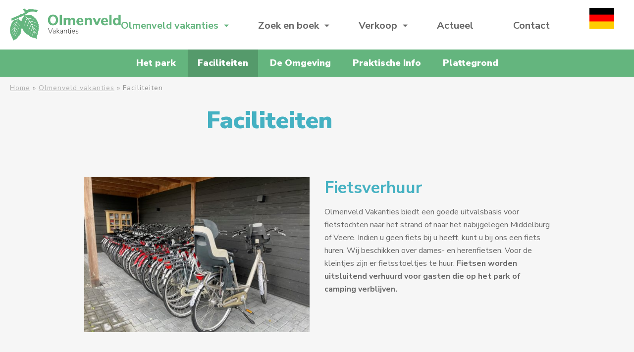

--- FILE ---
content_type: text/html; charset=UTF-8
request_url: https://www.olmenveldvakanties.nl/olmenveld/faciliteiten/
body_size: 14880
content:
<!DOCTYPE html>
<html lang="nl-NL" >
<head>
		<meta charset="UTF-8" /><meta name="viewport" content="width=device-width, initial-scale=1.0, minimum-scale=1.0, maximum-scale=1.0, user-scalable=0" /><meta http-equiv="X-UA-Compatible" content="IE=edge,chrome=1" /><meta name="format-detection" content="telephone=no"><script type="text/javascript">var ajaxurl = "https://www.olmenveldvakanties.nl/wp/wp-admin/admin-ajax.php";</script><meta name='robots' content='index, follow, max-image-preview:large, max-snippet:-1, max-video-preview:-1' />
	<style>img:is([sizes="auto" i], [sizes^="auto," i]) { contain-intrinsic-size: 3000px 1500px }</style>
	<link rel="alternate" hreflang="nl" href="https://www.olmenveldvakanties.nl/olmenveld/faciliteiten/" />
<link rel="alternate" hreflang="de" href="https://www.olmenveldvakanties.nl/olmenveld/faciliteiten/?lang=de" />
<link rel="alternate" hreflang="x-default" href="https://www.olmenveldvakanties.nl/olmenveld/faciliteiten/" />

<!-- Google Tag Manager for WordPress by gtm4wp.com -->
<script data-cfasync="false" data-pagespeed-no-defer>
	var gtm4wp_datalayer_name = "dataLayer";
	var dataLayer = dataLayer || [];
</script>
<!-- End Google Tag Manager for WordPress by gtm4wp.com -->
		<style id="critical-path-css" type="text/css">
			body,html{width:100%;height:100%;margin:0;padding:0}.page-preloader{top:0;left:0;z-index:999;position:fixed;height:100%;width:100%;text-align:center}.preloader-preview-area{animation-delay:-.2s;top:50%;-ms-transform:translateY(100%);transform:translateY(100%);margin-top:10px;max-height:calc(50% - 20px);opacity:1;width:100%;text-align:center;position:absolute}.preloader-logo{max-width:90%;top:50%;-ms-transform:translateY(-100%);transform:translateY(-100%);margin:-10px auto 0 auto;max-height:calc(50% - 20px);opacity:1;position:relative}.ball-pulse>div{width:15px;height:15px;border-radius:100%;margin:2px;animation-fill-mode:both;display:inline-block;animation:ball-pulse .75s infinite cubic-bezier(.2,.68,.18,1.08)}.ball-pulse>div:nth-child(1){animation-delay:-.36s}.ball-pulse>div:nth-child(2){animation-delay:-.24s}.ball-pulse>div:nth-child(3){animation-delay:-.12s}@keyframes ball-pulse{0%{transform:scale(1);opacity:1}45%{transform:scale(.1);opacity:.7}80%{transform:scale(1);opacity:1}}.ball-clip-rotate-pulse{position:relative;-ms-transform:translateY(-15px) translateX(-10px);transform:translateY(-15px) translateX(-10px);display:inline-block}.ball-clip-rotate-pulse>div{animation-fill-mode:both;position:absolute;top:0;left:0;border-radius:100%}.ball-clip-rotate-pulse>div:first-child{height:36px;width:36px;top:7px;left:-7px;animation:ball-clip-rotate-pulse-scale 1s 0s cubic-bezier(.09,.57,.49,.9) infinite}.ball-clip-rotate-pulse>div:last-child{position:absolute;width:50px;height:50px;left:-16px;top:-2px;background:0 0;border:2px solid;animation:ball-clip-rotate-pulse-rotate 1s 0s cubic-bezier(.09,.57,.49,.9) infinite;animation-duration:1s}@keyframes ball-clip-rotate-pulse-rotate{0%{transform:rotate(0) scale(1)}50%{transform:rotate(180deg) scale(.6)}100%{transform:rotate(360deg) scale(1)}}@keyframes ball-clip-rotate-pulse-scale{30%{transform:scale(.3)}100%{transform:scale(1)}}@keyframes square-spin{25%{transform:perspective(100px) rotateX(180deg) rotateY(0)}50%{transform:perspective(100px) rotateX(180deg) rotateY(180deg)}75%{transform:perspective(100px) rotateX(0) rotateY(180deg)}100%{transform:perspective(100px) rotateX(0) rotateY(0)}}.square-spin{display:inline-block}.square-spin>div{animation-fill-mode:both;width:50px;height:50px;animation:square-spin 3s 0s cubic-bezier(.09,.57,.49,.9) infinite}.cube-transition{position:relative;-ms-transform:translate(-25px,-25px);transform:translate(-25px,-25px);display:inline-block}.cube-transition>div{animation-fill-mode:both;width:15px;height:15px;position:absolute;top:-5px;left:-5px;animation:cube-transition 1.6s 0s infinite ease-in-out}.cube-transition>div:last-child{animation-delay:-.8s}@keyframes cube-transition{25%{transform:translateX(50px) scale(.5) rotate(-90deg)}50%{transform:translate(50px,50px) rotate(-180deg)}75%{transform:translateY(50px) scale(.5) rotate(-270deg)}100%{transform:rotate(-360deg)}}.ball-scale>div{border-radius:100%;margin:2px;animation-fill-mode:both;display:inline-block;height:60px;width:60px;animation:ball-scale 1s 0s ease-in-out infinite}@keyframes ball-scale{0%{transform:scale(0)}100%{transform:scale(1);opacity:0}}.line-scale>div{animation-fill-mode:both;display:inline-block;width:5px;height:50px;border-radius:2px;margin:2px}.line-scale>div:nth-child(1){animation:line-scale 1s -.5s infinite cubic-bezier(.2,.68,.18,1.08)}.line-scale>div:nth-child(2){animation:line-scale 1s -.4s infinite cubic-bezier(.2,.68,.18,1.08)}.line-scale>div:nth-child(3){animation:line-scale 1s -.3s infinite cubic-bezier(.2,.68,.18,1.08)}.line-scale>div:nth-child(4){animation:line-scale 1s -.2s infinite cubic-bezier(.2,.68,.18,1.08)}.line-scale>div:nth-child(5){animation:line-scale 1s -.1s infinite cubic-bezier(.2,.68,.18,1.08)}@keyframes line-scale{0%{transform:scaley(1)}50%{transform:scaley(.4)}100%{transform:scaley(1)}}.ball-scale-multiple{position:relative;-ms-transform:translateY(30px);transform:translateY(30px);display:inline-block}.ball-scale-multiple>div{border-radius:100%;animation-fill-mode:both;margin:2px;position:absolute;left:-30px;top:0;opacity:0;margin:0;width:50px;height:50px;animation:ball-scale-multiple 1s 0s linear infinite}.ball-scale-multiple>div:nth-child(2){animation-delay:-.2s}.ball-scale-multiple>div:nth-child(3){animation-delay:-.2s}@keyframes ball-scale-multiple{0%{transform:scale(0);opacity:0}5%{opacity:1}100%{transform:scale(1);opacity:0}}.ball-pulse-sync{display:inline-block}.ball-pulse-sync>div{width:15px;height:15px;border-radius:100%;margin:2px;animation-fill-mode:both;display:inline-block}.ball-pulse-sync>div:nth-child(1){animation:ball-pulse-sync .6s -.21s infinite ease-in-out}.ball-pulse-sync>div:nth-child(2){animation:ball-pulse-sync .6s -.14s infinite ease-in-out}.ball-pulse-sync>div:nth-child(3){animation:ball-pulse-sync .6s -70ms infinite ease-in-out}@keyframes ball-pulse-sync{33%{transform:translateY(10px)}66%{transform:translateY(-10px)}100%{transform:translateY(0)}}.transparent-circle{display:inline-block;border-top:.5em solid rgba(255,255,255,.2);border-right:.5em solid rgba(255,255,255,.2);border-bottom:.5em solid rgba(255,255,255,.2);border-left:.5em solid #fff;transform:translateZ(0);animation:transparent-circle 1.1s infinite linear;width:50px;height:50px;border-radius:50%}.transparent-circle:after{border-radius:50%;width:10em;height:10em}@keyframes transparent-circle{0%{transform:rotate(0)}100%{transform:rotate(360deg)}}.ball-spin-fade-loader{position:relative;top:-10px;left:-10px;display:inline-block}.ball-spin-fade-loader>div{width:15px;height:15px;border-radius:100%;margin:2px;animation-fill-mode:both;position:absolute;animation:ball-spin-fade-loader 1s infinite linear}.ball-spin-fade-loader>div:nth-child(1){top:25px;left:0;animation-delay:-.84s;-webkit-animation-delay:-.84s}.ball-spin-fade-loader>div:nth-child(2){top:17.05px;left:17.05px;animation-delay:-.72s;-webkit-animation-delay:-.72s}.ball-spin-fade-loader>div:nth-child(3){top:0;left:25px;animation-delay:-.6s;-webkit-animation-delay:-.6s}.ball-spin-fade-loader>div:nth-child(4){top:-17.05px;left:17.05px;animation-delay:-.48s;-webkit-animation-delay:-.48s}.ball-spin-fade-loader>div:nth-child(5){top:-25px;left:0;animation-delay:-.36s;-webkit-animation-delay:-.36s}.ball-spin-fade-loader>div:nth-child(6){top:-17.05px;left:-17.05px;animation-delay:-.24s;-webkit-animation-delay:-.24s}.ball-spin-fade-loader>div:nth-child(7){top:0;left:-25px;animation-delay:-.12s;-webkit-animation-delay:-.12s}.ball-spin-fade-loader>div:nth-child(8){top:17.05px;left:-17.05px;animation-delay:0s;-webkit-animation-delay:0s}@keyframes ball-spin-fade-loader{50%{opacity:.3;transform:scale(.4)}100%{opacity:1;transform:scale(1)}}		</style>

		
	<!-- This site is optimized with the Yoast SEO plugin v26.7 - https://yoast.com/wordpress/plugins/seo/ -->
	<title>Faciliteiten - Olmenveld Vakanties</title>
	<link rel="canonical" href="https://www.olmenveldvakanties.nl/olmenveld/faciliteiten/" />
	<meta property="og:locale" content="nl_NL" />
	<meta property="og:type" content="article" />
	<meta property="og:title" content="Faciliteiten - Olmenveld Vakanties" />
	<meta property="og:url" content="https://www.olmenveldvakanties.nl/olmenveld/faciliteiten/" />
	<meta property="og:site_name" content="Olmenveld Vakanties" />
	<meta property="article:publisher" content="https://www.facebook.com/Camping-Olmenveld-Chaletpark-Het-Olmenduin-190722841028963/" />
	<meta property="article:modified_time" content="2024-06-07T11:33:25+00:00" />
	<meta property="og:image" content="https://www.olmenveldvakanties.nl/app/uploads/2017/03/olmenveld_open-graph-image.jpg" />
	<meta property="og:image:width" content="1200" />
	<meta property="og:image:height" content="630" />
	<meta property="og:image:type" content="image/jpeg" />
	<meta name="twitter:card" content="summary_large_image" />
	<meta name="twitter:label1" content="Geschatte leestijd" />
	<meta name="twitter:data1" content="2 minuten" />
	<script type="application/ld+json" class="yoast-schema-graph">{"@context":"https://schema.org","@graph":[{"@type":"WebPage","@id":"https://www.olmenveldvakanties.nl/olmenveld/faciliteiten/","url":"https://www.olmenveldvakanties.nl/olmenveld/faciliteiten/","name":"Faciliteiten - Olmenveld Vakanties","isPartOf":{"@id":"https://www.olmenveldvakanties.nl/#website"},"datePublished":"2017-02-08T12:40:38+00:00","dateModified":"2024-06-07T11:33:25+00:00","breadcrumb":{"@id":"https://www.olmenveldvakanties.nl/olmenveld/faciliteiten/#breadcrumb"},"inLanguage":"nl-NL","potentialAction":[{"@type":"ReadAction","target":["https://www.olmenveldvakanties.nl/olmenveld/faciliteiten/"]}]},{"@type":"BreadcrumbList","@id":"https://www.olmenveldvakanties.nl/olmenveld/faciliteiten/#breadcrumb","itemListElement":[{"@type":"ListItem","position":1,"name":"Home","item":"https://www.olmenveldvakanties.nl/"},{"@type":"ListItem","position":2,"name":"Olmenveld vakanties","item":"https://www.olmenveldvakanties.nl/olmenveld/"},{"@type":"ListItem","position":3,"name":"Faciliteiten"}]},{"@type":"WebSite","@id":"https://www.olmenveldvakanties.nl/#website","url":"https://www.olmenveldvakanties.nl/","name":"Olmenveld Vakanties","description":"","potentialAction":[{"@type":"SearchAction","target":{"@type":"EntryPoint","urlTemplate":"https://www.olmenveldvakanties.nl/?s={search_term_string}"},"query-input":{"@type":"PropertyValueSpecification","valueRequired":true,"valueName":"search_term_string"}}],"inLanguage":"nl-NL"}]}</script>
	<!-- / Yoast SEO plugin. -->


<link rel='dns-prefetch' href='//www.google.com' />
<link rel='dns-prefetch' href='//d1azc1qln24ryf.cloudfront.net' />
<link rel='dns-prefetch' href='//fonts.googleapis.com' />
<link rel="alternate" type="application/rss+xml" title="Olmenveld Vakanties &raquo; feed" href="https://www.olmenveldvakanties.nl/feed/" />
<link rel="alternate" type="application/rss+xml" title="Olmenveld Vakanties &raquo; reacties feed" href="https://www.olmenveldvakanties.nl/comments/feed/" />

<link rel="shortcut icon" href="https://www.olmenveldvakanties.nl/app/uploads/2017/03/favicon.png"  />
<script type="text/javascript">window.abb = {};php = {};window.PHP = {};PHP.ajax = "https://www.olmenveldvakanties.nl/wp/wp-admin/admin-ajax.php";PHP.wp_p_id = "94";var mk_header_parallax, mk_banner_parallax, mk_page_parallax, mk_footer_parallax, mk_body_parallax;var mk_images_dir = "https://www.olmenveldvakanties.nl/app/themes/jupiter/assets/images",mk_theme_js_path = "https://www.olmenveldvakanties.nl/app/themes/jupiter/assets/js",mk_theme_dir = "https://www.olmenveldvakanties.nl/app/themes/jupiter",mk_captcha_placeholder = "Enter Captcha",mk_captcha_invalid_txt = "Invalid. Try again.",mk_captcha_correct_txt = "Captcha correct.",mk_responsive_nav_width = 1140,mk_vertical_header_back = "Back",mk_vertical_header_anim = "1",mk_check_rtl = true,mk_grid_width = 1600,mk_ajax_search_option = "disable",mk_preloader_bg_color = "#ffffff",mk_accent_color = "#45b1c2",mk_go_to_top =  "false",mk_smooth_scroll =  "true",mk_show_background_video =  "true",mk_preloader_bar_color = "#45b1c2",mk_preloader_logo = "";var mk_header_parallax = false,mk_banner_parallax = false,mk_footer_parallax = false,mk_body_parallax = false,mk_no_more_posts = "No More Posts",mk_typekit_id   = "",mk_google_fonts = ["Nunito:100italic,200italic,300italic,400italic,500italic,600italic,700italic,800italic,900italic,100,200,300,400,500,600,700,800,900"],mk_global_lazyload = true;</script><link rel='stylesheet' id='wp-block-library-css' href='https://www.olmenveldvakanties.nl/wp/wp-includes/css/dist/block-library/style.min.css?ver=6.8.3' type='text/css' media='all' />
<style id='wp-block-library-theme-inline-css' type='text/css'>
.wp-block-audio :where(figcaption){color:#555;font-size:13px;text-align:center}.is-dark-theme .wp-block-audio :where(figcaption){color:#ffffffa6}.wp-block-audio{margin:0 0 1em}.wp-block-code{border:1px solid #ccc;border-radius:4px;font-family:Menlo,Consolas,monaco,monospace;padding:.8em 1em}.wp-block-embed :where(figcaption){color:#555;font-size:13px;text-align:center}.is-dark-theme .wp-block-embed :where(figcaption){color:#ffffffa6}.wp-block-embed{margin:0 0 1em}.blocks-gallery-caption{color:#555;font-size:13px;text-align:center}.is-dark-theme .blocks-gallery-caption{color:#ffffffa6}:root :where(.wp-block-image figcaption){color:#555;font-size:13px;text-align:center}.is-dark-theme :root :where(.wp-block-image figcaption){color:#ffffffa6}.wp-block-image{margin:0 0 1em}.wp-block-pullquote{border-bottom:4px solid;border-top:4px solid;color:currentColor;margin-bottom:1.75em}.wp-block-pullquote cite,.wp-block-pullquote footer,.wp-block-pullquote__citation{color:currentColor;font-size:.8125em;font-style:normal;text-transform:uppercase}.wp-block-quote{border-left:.25em solid;margin:0 0 1.75em;padding-left:1em}.wp-block-quote cite,.wp-block-quote footer{color:currentColor;font-size:.8125em;font-style:normal;position:relative}.wp-block-quote:where(.has-text-align-right){border-left:none;border-right:.25em solid;padding-left:0;padding-right:1em}.wp-block-quote:where(.has-text-align-center){border:none;padding-left:0}.wp-block-quote.is-large,.wp-block-quote.is-style-large,.wp-block-quote:where(.is-style-plain){border:none}.wp-block-search .wp-block-search__label{font-weight:700}.wp-block-search__button{border:1px solid #ccc;padding:.375em .625em}:where(.wp-block-group.has-background){padding:1.25em 2.375em}.wp-block-separator.has-css-opacity{opacity:.4}.wp-block-separator{border:none;border-bottom:2px solid;margin-left:auto;margin-right:auto}.wp-block-separator.has-alpha-channel-opacity{opacity:1}.wp-block-separator:not(.is-style-wide):not(.is-style-dots){width:100px}.wp-block-separator.has-background:not(.is-style-dots){border-bottom:none;height:1px}.wp-block-separator.has-background:not(.is-style-wide):not(.is-style-dots){height:2px}.wp-block-table{margin:0 0 1em}.wp-block-table td,.wp-block-table th{word-break:normal}.wp-block-table :where(figcaption){color:#555;font-size:13px;text-align:center}.is-dark-theme .wp-block-table :where(figcaption){color:#ffffffa6}.wp-block-video :where(figcaption){color:#555;font-size:13px;text-align:center}.is-dark-theme .wp-block-video :where(figcaption){color:#ffffffa6}.wp-block-video{margin:0 0 1em}:root :where(.wp-block-template-part.has-background){margin-bottom:0;margin-top:0;padding:1.25em 2.375em}
</style>
<style id='classic-theme-styles-inline-css' type='text/css'>
/*! This file is auto-generated */
.wp-block-button__link{color:#fff;background-color:#32373c;border-radius:9999px;box-shadow:none;text-decoration:none;padding:calc(.667em + 2px) calc(1.333em + 2px);font-size:1.125em}.wp-block-file__button{background:#32373c;color:#fff;text-decoration:none}
</style>
<style id='global-styles-inline-css' type='text/css'>
:root{--wp--preset--aspect-ratio--square: 1;--wp--preset--aspect-ratio--4-3: 4/3;--wp--preset--aspect-ratio--3-4: 3/4;--wp--preset--aspect-ratio--3-2: 3/2;--wp--preset--aspect-ratio--2-3: 2/3;--wp--preset--aspect-ratio--16-9: 16/9;--wp--preset--aspect-ratio--9-16: 9/16;--wp--preset--color--black: #000000;--wp--preset--color--cyan-bluish-gray: #abb8c3;--wp--preset--color--white: #ffffff;--wp--preset--color--pale-pink: #f78da7;--wp--preset--color--vivid-red: #cf2e2e;--wp--preset--color--luminous-vivid-orange: #ff6900;--wp--preset--color--luminous-vivid-amber: #fcb900;--wp--preset--color--light-green-cyan: #7bdcb5;--wp--preset--color--vivid-green-cyan: #00d084;--wp--preset--color--pale-cyan-blue: #8ed1fc;--wp--preset--color--vivid-cyan-blue: #0693e3;--wp--preset--color--vivid-purple: #9b51e0;--wp--preset--gradient--vivid-cyan-blue-to-vivid-purple: linear-gradient(135deg,rgba(6,147,227,1) 0%,rgb(155,81,224) 100%);--wp--preset--gradient--light-green-cyan-to-vivid-green-cyan: linear-gradient(135deg,rgb(122,220,180) 0%,rgb(0,208,130) 100%);--wp--preset--gradient--luminous-vivid-amber-to-luminous-vivid-orange: linear-gradient(135deg,rgba(252,185,0,1) 0%,rgba(255,105,0,1) 100%);--wp--preset--gradient--luminous-vivid-orange-to-vivid-red: linear-gradient(135deg,rgba(255,105,0,1) 0%,rgb(207,46,46) 100%);--wp--preset--gradient--very-light-gray-to-cyan-bluish-gray: linear-gradient(135deg,rgb(238,238,238) 0%,rgb(169,184,195) 100%);--wp--preset--gradient--cool-to-warm-spectrum: linear-gradient(135deg,rgb(74,234,220) 0%,rgb(151,120,209) 20%,rgb(207,42,186) 40%,rgb(238,44,130) 60%,rgb(251,105,98) 80%,rgb(254,248,76) 100%);--wp--preset--gradient--blush-light-purple: linear-gradient(135deg,rgb(255,206,236) 0%,rgb(152,150,240) 100%);--wp--preset--gradient--blush-bordeaux: linear-gradient(135deg,rgb(254,205,165) 0%,rgb(254,45,45) 50%,rgb(107,0,62) 100%);--wp--preset--gradient--luminous-dusk: linear-gradient(135deg,rgb(255,203,112) 0%,rgb(199,81,192) 50%,rgb(65,88,208) 100%);--wp--preset--gradient--pale-ocean: linear-gradient(135deg,rgb(255,245,203) 0%,rgb(182,227,212) 50%,rgb(51,167,181) 100%);--wp--preset--gradient--electric-grass: linear-gradient(135deg,rgb(202,248,128) 0%,rgb(113,206,126) 100%);--wp--preset--gradient--midnight: linear-gradient(135deg,rgb(2,3,129) 0%,rgb(40,116,252) 100%);--wp--preset--font-size--small: 13px;--wp--preset--font-size--medium: 20px;--wp--preset--font-size--large: 36px;--wp--preset--font-size--x-large: 42px;--wp--preset--spacing--20: 0.44rem;--wp--preset--spacing--30: 0.67rem;--wp--preset--spacing--40: 1rem;--wp--preset--spacing--50: 1.5rem;--wp--preset--spacing--60: 2.25rem;--wp--preset--spacing--70: 3.38rem;--wp--preset--spacing--80: 5.06rem;--wp--preset--shadow--natural: 6px 6px 9px rgba(0, 0, 0, 0.2);--wp--preset--shadow--deep: 12px 12px 50px rgba(0, 0, 0, 0.4);--wp--preset--shadow--sharp: 6px 6px 0px rgba(0, 0, 0, 0.2);--wp--preset--shadow--outlined: 6px 6px 0px -3px rgba(255, 255, 255, 1), 6px 6px rgba(0, 0, 0, 1);--wp--preset--shadow--crisp: 6px 6px 0px rgba(0, 0, 0, 1);}:where(.is-layout-flex){gap: 0.5em;}:where(.is-layout-grid){gap: 0.5em;}body .is-layout-flex{display: flex;}.is-layout-flex{flex-wrap: wrap;align-items: center;}.is-layout-flex > :is(*, div){margin: 0;}body .is-layout-grid{display: grid;}.is-layout-grid > :is(*, div){margin: 0;}:where(.wp-block-columns.is-layout-flex){gap: 2em;}:where(.wp-block-columns.is-layout-grid){gap: 2em;}:where(.wp-block-post-template.is-layout-flex){gap: 1.25em;}:where(.wp-block-post-template.is-layout-grid){gap: 1.25em;}.has-black-color{color: var(--wp--preset--color--black) !important;}.has-cyan-bluish-gray-color{color: var(--wp--preset--color--cyan-bluish-gray) !important;}.has-white-color{color: var(--wp--preset--color--white) !important;}.has-pale-pink-color{color: var(--wp--preset--color--pale-pink) !important;}.has-vivid-red-color{color: var(--wp--preset--color--vivid-red) !important;}.has-luminous-vivid-orange-color{color: var(--wp--preset--color--luminous-vivid-orange) !important;}.has-luminous-vivid-amber-color{color: var(--wp--preset--color--luminous-vivid-amber) !important;}.has-light-green-cyan-color{color: var(--wp--preset--color--light-green-cyan) !important;}.has-vivid-green-cyan-color{color: var(--wp--preset--color--vivid-green-cyan) !important;}.has-pale-cyan-blue-color{color: var(--wp--preset--color--pale-cyan-blue) !important;}.has-vivid-cyan-blue-color{color: var(--wp--preset--color--vivid-cyan-blue) !important;}.has-vivid-purple-color{color: var(--wp--preset--color--vivid-purple) !important;}.has-black-background-color{background-color: var(--wp--preset--color--black) !important;}.has-cyan-bluish-gray-background-color{background-color: var(--wp--preset--color--cyan-bluish-gray) !important;}.has-white-background-color{background-color: var(--wp--preset--color--white) !important;}.has-pale-pink-background-color{background-color: var(--wp--preset--color--pale-pink) !important;}.has-vivid-red-background-color{background-color: var(--wp--preset--color--vivid-red) !important;}.has-luminous-vivid-orange-background-color{background-color: var(--wp--preset--color--luminous-vivid-orange) !important;}.has-luminous-vivid-amber-background-color{background-color: var(--wp--preset--color--luminous-vivid-amber) !important;}.has-light-green-cyan-background-color{background-color: var(--wp--preset--color--light-green-cyan) !important;}.has-vivid-green-cyan-background-color{background-color: var(--wp--preset--color--vivid-green-cyan) !important;}.has-pale-cyan-blue-background-color{background-color: var(--wp--preset--color--pale-cyan-blue) !important;}.has-vivid-cyan-blue-background-color{background-color: var(--wp--preset--color--vivid-cyan-blue) !important;}.has-vivid-purple-background-color{background-color: var(--wp--preset--color--vivid-purple) !important;}.has-black-border-color{border-color: var(--wp--preset--color--black) !important;}.has-cyan-bluish-gray-border-color{border-color: var(--wp--preset--color--cyan-bluish-gray) !important;}.has-white-border-color{border-color: var(--wp--preset--color--white) !important;}.has-pale-pink-border-color{border-color: var(--wp--preset--color--pale-pink) !important;}.has-vivid-red-border-color{border-color: var(--wp--preset--color--vivid-red) !important;}.has-luminous-vivid-orange-border-color{border-color: var(--wp--preset--color--luminous-vivid-orange) !important;}.has-luminous-vivid-amber-border-color{border-color: var(--wp--preset--color--luminous-vivid-amber) !important;}.has-light-green-cyan-border-color{border-color: var(--wp--preset--color--light-green-cyan) !important;}.has-vivid-green-cyan-border-color{border-color: var(--wp--preset--color--vivid-green-cyan) !important;}.has-pale-cyan-blue-border-color{border-color: var(--wp--preset--color--pale-cyan-blue) !important;}.has-vivid-cyan-blue-border-color{border-color: var(--wp--preset--color--vivid-cyan-blue) !important;}.has-vivid-purple-border-color{border-color: var(--wp--preset--color--vivid-purple) !important;}.has-vivid-cyan-blue-to-vivid-purple-gradient-background{background: var(--wp--preset--gradient--vivid-cyan-blue-to-vivid-purple) !important;}.has-light-green-cyan-to-vivid-green-cyan-gradient-background{background: var(--wp--preset--gradient--light-green-cyan-to-vivid-green-cyan) !important;}.has-luminous-vivid-amber-to-luminous-vivid-orange-gradient-background{background: var(--wp--preset--gradient--luminous-vivid-amber-to-luminous-vivid-orange) !important;}.has-luminous-vivid-orange-to-vivid-red-gradient-background{background: var(--wp--preset--gradient--luminous-vivid-orange-to-vivid-red) !important;}.has-very-light-gray-to-cyan-bluish-gray-gradient-background{background: var(--wp--preset--gradient--very-light-gray-to-cyan-bluish-gray) !important;}.has-cool-to-warm-spectrum-gradient-background{background: var(--wp--preset--gradient--cool-to-warm-spectrum) !important;}.has-blush-light-purple-gradient-background{background: var(--wp--preset--gradient--blush-light-purple) !important;}.has-blush-bordeaux-gradient-background{background: var(--wp--preset--gradient--blush-bordeaux) !important;}.has-luminous-dusk-gradient-background{background: var(--wp--preset--gradient--luminous-dusk) !important;}.has-pale-ocean-gradient-background{background: var(--wp--preset--gradient--pale-ocean) !important;}.has-electric-grass-gradient-background{background: var(--wp--preset--gradient--electric-grass) !important;}.has-midnight-gradient-background{background: var(--wp--preset--gradient--midnight) !important;}.has-small-font-size{font-size: var(--wp--preset--font-size--small) !important;}.has-medium-font-size{font-size: var(--wp--preset--font-size--medium) !important;}.has-large-font-size{font-size: var(--wp--preset--font-size--large) !important;}.has-x-large-font-size{font-size: var(--wp--preset--font-size--x-large) !important;}
:where(.wp-block-post-template.is-layout-flex){gap: 1.25em;}:where(.wp-block-post-template.is-layout-grid){gap: 1.25em;}
:where(.wp-block-columns.is-layout-flex){gap: 2em;}:where(.wp-block-columns.is-layout-grid){gap: 2em;}
:root :where(.wp-block-pullquote){font-size: 1.5em;line-height: 1.6;}
</style>
<link rel='stylesheet' id='nedbase-css' href='https://www.olmenveldvakanties.nl/app/mu-plugins/project-plugin/public/assets/css/nedbase-public.css?ver=1.0.0' type='text/css' media='all' />
<link rel='stylesheet' id='bookzo-style1-css' href='https://www.olmenveldvakanties.nl/wp/bookzolayer/assets/css/grid.css?ver=1752669866' type='text/css' media='all' />
<link rel='stylesheet' id='bookzo-style2-css' href='https://www.olmenveldvakanties.nl/wp/bookzolayer/assets/css/fontawesome.css?ver=1752669866' type='text/css' media='all' />
<link rel='stylesheet' id='bookzo-style3-css' href='https://www.olmenveldvakanties.nl/wp/bookzolayer/assets/css/style.css?ver=1752669866' type='text/css' media='all' />
<link rel='stylesheet' id='wpml-legacy-dropdown-0-css' href='https://www.olmenveldvakanties.nl/app/plugins/sitepress-multilingual-cms/templates/language-switchers/legacy-dropdown/style.min.css?ver=1' type='text/css' media='all' />
<style id='wpml-legacy-dropdown-0-inline-css' type='text/css'>
.wpml-ls-statics-shortcode_actions{background-color:#ffffff;}.wpml-ls-statics-shortcode_actions, .wpml-ls-statics-shortcode_actions .wpml-ls-sub-menu, .wpml-ls-statics-shortcode_actions a {border-color:#ffffff;}.wpml-ls-statics-shortcode_actions a, .wpml-ls-statics-shortcode_actions .wpml-ls-sub-menu a, .wpml-ls-statics-shortcode_actions .wpml-ls-sub-menu a:link, .wpml-ls-statics-shortcode_actions li:not(.wpml-ls-current-language) .wpml-ls-link, .wpml-ls-statics-shortcode_actions li:not(.wpml-ls-current-language) .wpml-ls-link:link {color:#ffffff;background-color:#64b57e;}.wpml-ls-statics-shortcode_actions .wpml-ls-sub-menu a:hover,.wpml-ls-statics-shortcode_actions .wpml-ls-sub-menu a:focus, .wpml-ls-statics-shortcode_actions .wpml-ls-sub-menu a:link:hover, .wpml-ls-statics-shortcode_actions .wpml-ls-sub-menu a:link:focus {color:#ffffff;background-color:#64b57e;}.wpml-ls-statics-shortcode_actions .wpml-ls-current-language > a {color:#666666;background-color:#ffffff;}.wpml-ls-statics-shortcode_actions .wpml-ls-current-language:hover>a, .wpml-ls-statics-shortcode_actions .wpml-ls-current-language>a:focus {color:#000000;background-color:#ffffff;}
</style>
<link rel='stylesheet' id='wpml-menu-item-0-css' href='https://www.olmenveldvakanties.nl/app/plugins/sitepress-multilingual-cms/templates/language-switchers/menu-item/style.min.css?ver=1' type='text/css' media='all' />
<link rel='stylesheet' id='parent-style-css' href='https://www.olmenveldvakanties.nl/app/themes/jupiter/style.css?ver=6.8.3' type='text/css' media='all' />
<link rel='stylesheet' id='child-theme-stylesheet-css' href='https://www.olmenveldvakanties.nl/app/themes/project_theme/assets/css/style.css?ver=6.8.3' type='text/css' media='all' />
<link rel='stylesheet' id='icomoon-css' href='https://d1azc1qln24ryf.cloudfront.net/81457/campingolmenveldnl/style-cf.css?9y7blo&#038;ver=6.8.3' type='text/css' media='all' />
<link rel='stylesheet' id='googleFontsNunitoSans-css' href='//fonts.googleapis.com/css?family=Nunito+Sans%3A400%2C600%2C700%2C900&#038;ver=6.8.3' type='text/css' media='all' />
<link rel='stylesheet' id='googleFontsCourgette-css' href='//fonts.googleapis.com/css?family=Courgette&#038;ver=6.8.3' type='text/css' media='all' />
<link rel='stylesheet' id='theme-styles-css' href='https://www.olmenveldvakanties.nl/app/themes/jupiter/assets/stylesheet/min/full-styles.6.12.3.css?ver=1767690077' type='text/css' media='all' />
<style id='theme-styles-inline-css' type='text/css'>

			#wpadminbar {
				-webkit-backface-visibility: hidden;
				backface-visibility: hidden;
				-webkit-perspective: 1000;
				-ms-perspective: 1000;
				perspective: 1000;
				-webkit-transform: translateZ(0px);
				-ms-transform: translateZ(0px);
				transform: translateZ(0px);
			}
			@media screen and (max-width: 600px) {
				#wpadminbar {
					position: fixed !important;
				}
			}
		
body { transform:unset;background-color:#fff; } .hb-custom-header #mk-page-introduce, .mk-header { transform:unset;background-color:#f6f6f6;background-size:cover;-webkit-background-size:cover;-moz-background-size:cover; } .hb-custom-header > div, .mk-header-bg { transform:unset;background-color:#fff; } .mk-classic-nav-bg { transform:unset;background-color:#fff; } .master-holder-bg { transform:unset;background-color:#f6f6f6; } #mk-footer { transform:unset;background-color:#45b1c2; } #mk-boxed-layout { -webkit-box-shadow:0 0 0px rgba(0, 0, 0, 0); -moz-box-shadow:0 0 0px rgba(0, 0, 0, 0); box-shadow:0 0 0px rgba(0, 0, 0, 0); } .mk-news-tab .mk-tabs-tabs .is-active a, .mk-fancy-title.pattern-style span, .mk-fancy-title.pattern-style.color-gradient span:after, .page-bg-color { background-color:#f6f6f6; } .page-title { font-size:66px; color:#45b1c2; text-transform:none; font-weight:900; letter-spacing:0px; } .page-subtitle { font-size:14px; line-height:100%; color:#45b1c2; font-size:14px; text-transform:none; } .header-style-1 .mk-header-padding-wrapper, .header-style-2 .mk-header-padding-wrapper, .header-style-3 .mk-header-padding-wrapper { padding-top:101px; } .mk-process-steps[max-width~="950px"] ul::before { display:none !important; } .mk-process-steps[max-width~="950px"] li { margin-bottom:30px !important; width:100% !important; text-align:center; } .mk-event-countdown-ul[max-width~="750px"] li { width:90%; display:block; margin:0 auto 15px; } body { font-family:Nunito } @font-face { font-family:'star'; src:url('https://www.olmenveldvakanties.nl/app/themes/jupiter/assets/stylesheet/fonts/star/font.eot'); src:url('https://www.olmenveldvakanties.nl/app/themes/jupiter/assets/stylesheet/fonts/star/font.eot?#iefix') format('embedded-opentype'), url('https://www.olmenveldvakanties.nl/app/themes/jupiter/assets/stylesheet/fonts/star/font.woff') format('woff'), url('https://www.olmenveldvakanties.nl/app/themes/jupiter/assets/stylesheet/fonts/star/font.ttf') format('truetype'), url('https://www.olmenveldvakanties.nl/app/themes/jupiter/assets/stylesheet/fonts/star/font.svg#star') format('svg'); font-weight:normal; font-style:normal; } @font-face { font-family:'WooCommerce'; src:url('https://www.olmenveldvakanties.nl/app/themes/jupiter/assets/stylesheet/fonts/woocommerce/font.eot'); src:url('https://www.olmenveldvakanties.nl/app/themes/jupiter/assets/stylesheet/fonts/woocommerce/font.eot?#iefix') format('embedded-opentype'), url('https://www.olmenveldvakanties.nl/app/themes/jupiter/assets/stylesheet/fonts/woocommerce/font.woff') format('woff'), url('https://www.olmenveldvakanties.nl/app/themes/jupiter/assets/stylesheet/fonts/woocommerce/font.ttf') format('truetype'), url('https://www.olmenveldvakanties.nl/app/themes/jupiter/assets/stylesheet/fonts/woocommerce/font.svg#WooCommerce') format('svg'); font-weight:normal; font-style:normal; }
</style>
<link rel='stylesheet' id='mkhb-render-css' href='https://www.olmenveldvakanties.nl/app/themes/jupiter/header-builder/includes/assets/css/mkhb-render.css?ver=6.12.3' type='text/css' media='all' />
<link rel='stylesheet' id='mkhb-row-css' href='https://www.olmenveldvakanties.nl/app/themes/jupiter/header-builder/includes/assets/css/mkhb-row.css?ver=6.12.3' type='text/css' media='all' />
<link rel='stylesheet' id='mkhb-column-css' href='https://www.olmenveldvakanties.nl/app/themes/jupiter/header-builder/includes/assets/css/mkhb-column.css?ver=6.12.3' type='text/css' media='all' />
<link rel='stylesheet' id='prettyphoto-css' href='https://www.olmenveldvakanties.nl/app/plugins/js_composer_theme/assets/lib/vendor/prettyphoto/css/prettyPhoto.min.css?ver=8.5' type='text/css' media='all' />
<link rel='stylesheet' id='js_composer_front-css' href='https://www.olmenveldvakanties.nl/app/plugins/js_composer_theme/assets/css/js_composer.min.css?ver=8.5' type='text/css' media='all' />
<link rel='stylesheet' id='theme-options-css' href='https://www.olmenveldvakanties.nl/app/uploads/mk_assets/theme-options-production-1767690163.css?ver=1767690083' type='text/css' media='all' />
<link rel='stylesheet' id='jupiter-donut-shortcodes-css' href='https://www.olmenveldvakanties.nl/app/plugins/jupiter-donut/assets/css/shortcodes-styles.min.css?ver=1.6.5' type='text/css' media='all' />
<link rel='stylesheet' id='mk-style-css' href='https://www.olmenveldvakanties.nl/app/themes/project_theme/style.css?ver=6.8.3' type='text/css' media='all' />
<script type="text/javascript" data-noptimize='' data-no-minify='' src="https://www.olmenveldvakanties.nl/app/themes/jupiter/assets/js/plugins/wp-enqueue/webfontloader.js?ver=6.8.3" id="mk-webfontloader-js"></script>
<script type="text/javascript" id="mk-webfontloader-js-after">
/* <![CDATA[ */
WebFontConfig = {
	timeout: 2000
}

if ( mk_typekit_id.length > 0 ) {
	WebFontConfig.typekit = {
		id: mk_typekit_id
	}
}

if ( mk_google_fonts.length > 0 ) {
	WebFontConfig.google = {
		families:  mk_google_fonts
	}
}

if ( (mk_google_fonts.length > 0 || mk_typekit_id.length > 0) && navigator.userAgent.indexOf("Speed Insights") == -1) {
	WebFont.load( WebFontConfig );
}
		
/* ]]> */
</script>
<script type="text/javascript" src="https://www.olmenveldvakanties.nl/wp/wp-includes/js/jquery/jquery.min.js?ver=3.7.1" id="jquery-core-js"></script>
<script type="text/javascript" src="https://www.olmenveldvakanties.nl/wp/wp-includes/js/jquery/jquery-migrate.min.js?ver=3.4.1" id="jquery-migrate-js"></script>
<script type="text/javascript" src="https://www.olmenveldvakanties.nl/wp/bookzolayer/assets/js/grid.js?ver=1752669866" id="bookzo-script1-js"></script>
<script type="text/javascript" src="https://www.olmenveldvakanties.nl/wp/bookzolayer/assets/js/bookzo.js?ver=1752669866" id="bookzo-script2-js"></script>
<script type="text/javascript" src="https://www.olmenveldvakanties.nl/app/plugins/sitepress-multilingual-cms/templates/language-switchers/legacy-dropdown/script.min.js?ver=1" id="wpml-legacy-dropdown-0-js"></script>
<script type="text/javascript" src="https://www.olmenveldvakanties.nl/app/mu-plugins/project-plugin/admin/widgets/widget-video/js/widget.js?ver=6.8.3" id="nedbase-video-script-js"></script>
<script></script><link rel="https://api.w.org/" href="https://www.olmenveldvakanties.nl/wp-json/" /><link rel="alternate" title="JSON" type="application/json" href="https://www.olmenveldvakanties.nl/wp-json/wp/v2/pages/94" /><link rel="EditURI" type="application/rsd+xml" title="RSD" href="https://www.olmenveldvakanties.nl/wp/xmlrpc.php?rsd" />
<meta name="generator" content="WordPress 6.8.3" />
<link rel='shortlink' href='https://www.olmenveldvakanties.nl/?p=94' />
<link rel="alternate" title="oEmbed (JSON)" type="application/json+oembed" href="https://www.olmenveldvakanties.nl/wp-json/oembed/1.0/embed?url=https%3A%2F%2Fwww.olmenveldvakanties.nl%2Folmenveld%2Ffaciliteiten%2F" />
<link rel="alternate" title="oEmbed (XML)" type="text/xml+oembed" href="https://www.olmenveldvakanties.nl/wp-json/oembed/1.0/embed?url=https%3A%2F%2Fwww.olmenveldvakanties.nl%2Folmenveld%2Ffaciliteiten%2F&#038;format=xml" />
<meta name="generator" content="WPML ver:4.8.6 stt:38,3;" />
<script type="text/javascript">window["BOOKZO_URL"] = "https://www.olmenveldvakanties.nl/wp/bookzolayer/";</script>
<script type="text/javascript">window["BOOKZO_AJAX_URL"] = "https://www.olmenveldvakanties.nl/wp/bookzolayer/ajax.php";</script>
<script type="text/javascript">window["BOOKZO_LANGID"] = "1";</script>
<!-- Google Tag Manager for WordPress by gtm4wp.com -->
<!-- GTM Container placement set to automatic -->
<script data-cfasync="false" data-pagespeed-no-defer type="text/javascript">
	var dataLayer_content = {"pagePostType":"page","pagePostType2":"single-page","pagePostAuthor":"Nedbase"};
	dataLayer.push( dataLayer_content );
</script>
<script data-cfasync="false" data-pagespeed-no-defer type="text/javascript">
(function(w,d,s,l,i){w[l]=w[l]||[];w[l].push({'gtm.start':
new Date().getTime(),event:'gtm.js'});var f=d.getElementsByTagName(s)[0],
j=d.createElement(s),dl=l!='dataLayer'?'&l='+l:'';j.async=true;j.src=
'//www.googletagmanager.com/gtm.js?id='+i+dl;f.parentNode.insertBefore(j,f);
})(window,document,'script','dataLayer','GTM-WKTNLM3');
</script>
<!-- End Google Tag Manager for WordPress by gtm4wp.com --><meta itemprop="author" content="Nedbase" /><meta itemprop="datePublished" content="8 februari 2017" /><meta itemprop="dateModified" content="7 juni 2024" /><meta itemprop="publisher" content="Olmenveld Vakanties" /><script> var isTest = false; </script><meta name="generator" content="Powered by WPBakery Page Builder - drag and drop page builder for WordPress."/>
<meta name="generator" content="Camping Olmenveld 1.0.0" /><style type="text/css" data-type="vc_shortcodes-custom-css">.vc_custom_1495031608018{padding-top: 100px !important;}.vc_custom_1495031602696{padding-top: 100px !important;}.vc_custom_1495031595596{padding-top: 100px !important;}.vc_custom_1495031588598{padding-top: 100px !important;}</style><noscript><style> .wpb_animate_when_almost_visible { opacity: 1; }</style></noscript>	</head>

<body class="wp-singular page-template-default page page-id-94 page-parent page-child parent-pageid-90 wp-theme-jupiter wp-child-theme-project_theme mk-boxed-enabled parent-slug-olmenveld parent-template-default wpb-js-composer js-comp-ver-8.5 vc_responsive" itemscope="itemscope" itemtype="https://schema.org/WebPage"  data-adminbar="">
	
<!-- GTM Container placement set to automatic -->
<!-- Google Tag Manager (noscript) -->
				<noscript><iframe src="https://www.googletagmanager.com/ns.html?id=GTM-WKTNLM3" height="0" width="0" style="display:none;visibility:hidden" aria-hidden="true"></iframe></noscript>
<!-- End Google Tag Manager (noscript) -->
	<!-- Target for scroll anchors to achieve native browser bahaviour + possible enhancements like smooth scrolling -->
	<div id="top-of-page"></div>

		<div id="mk-boxed-layout">

			<div id="mk-theme-container" >

				 
    <header data-height='100'
                data-sticky-height='100'
                data-responsive-height='100'
                data-transparent-skin=''
                data-header-style='1'
                data-sticky-style='fixed'
                data-sticky-offset='header' id="mk-header-1" class="mk-header header-style-1 header-align-left  toolbar-false menu-hover-2 sticky-style-fixed mk-background-stretch boxed-header " role="banner" itemscope="itemscope" itemtype="https://schema.org/WPHeader" >
                    <div class="mk-header-holder">
                                                <div class="mk-header-inner add-header-height">

                    <div class="mk-header-bg "></div>

                    
                                                <div class="mk-grid header-grid">
                    
                            <div class="mk-header-nav-container one-row-style menu-hover-style-2" role="navigation" itemscope="itemscope" itemtype="https://schema.org/SiteNavigationElement" >
                                <nav class="mk-main-navigation js-main-nav"><ul id="menu-main-menu" class="main-navigation-ul"><li id="menu-item-104" class="menu-item menu-item-type-post_type menu-item-object-page current-page-ancestor current-menu-ancestor current-menu-parent current-page-parent current_page_parent current_page_ancestor menu-item-has-children no-mega-menu"><a class="menu-item-link js-smooth-scroll"  href="https://www.olmenveldvakanties.nl/olmenveld/">Olmenveld vakanties</a>
<ul style="" class="sub-menu ">
	<li id="menu-item-110" class="menu-item menu-item-type-post_type menu-item-object-page"><a class="menu-item-link js-smooth-scroll"  href="https://www.olmenveldvakanties.nl/olmenveld/het-park/">Het park</a></li>
	<li id="menu-item-109" class="menu-item menu-item-type-post_type menu-item-object-page current-menu-item page_item page-item-94 current_page_item"><a class="menu-item-link js-smooth-scroll"  href="https://www.olmenveldvakanties.nl/olmenveld/faciliteiten/">Faciliteiten</a></li>
	<li id="menu-item-108" class="menu-item menu-item-type-post_type menu-item-object-page"><a class="menu-item-link js-smooth-scroll"  href="https://www.olmenveldvakanties.nl/olmenveld/de-omgeving/">De Omgeving</a></li>
	<li id="menu-item-107" class="menu-item menu-item-type-post_type menu-item-object-page"><a class="menu-item-link js-smooth-scroll"  href="https://www.olmenveldvakanties.nl/olmenveld/praktische-info/">Praktische Info</a></li>
	<li id="menu-item-105" class="menu-item menu-item-type-post_type menu-item-object-page"><a class="menu-item-link js-smooth-scroll"  href="https://www.olmenveldvakanties.nl/olmenveld/plattegrond/">Plattegrond</a></li>
</ul>
</li>
<li id="menu-item-217" class="menu-item menu-item-type-post_type menu-item-object-page menu-item-has-children no-mega-menu"><a class="menu-item-link js-smooth-scroll"  href="https://www.olmenveldvakanties.nl/zoekenboek/">Zoek en boek</a>
<ul style="" class="sub-menu ">
	<li id="menu-item-547" class="menu-item menu-item-type-post_type menu-item-object-page"><a class="menu-item-link js-smooth-scroll"  href="https://www.olmenveldvakanties.nl/zoekenboek/kampeerplaatsen/">Kampeerplaatsen</a></li>
	<li id="menu-item-548" class="menu-item menu-item-type-post_type menu-item-object-page"><a class="menu-item-link js-smooth-scroll"  href="https://www.olmenveldvakanties.nl/zoekenboek/camperplaatsen/">Camperplaatsen</a></li>
	<li id="menu-item-546" class="menu-item menu-item-type-post_type menu-item-object-page"><a class="menu-item-link js-smooth-scroll"  href="https://www.olmenveldvakanties.nl/zoekenboek/jaarplaatsen/">Jaarplaatsen</a></li>
	<li id="menu-item-852" class="menu-item menu-item-type-post_type menu-item-object-page"><a class="menu-item-link js-smooth-scroll"  href="https://www.olmenveldvakanties.nl/zoekenboek/vakantiewoning/">Vakantiewoning</a></li>
	<li id="menu-item-550" class="menu-item menu-item-type-post_type menu-item-object-page"><a class="menu-item-link js-smooth-scroll"  href="https://www.olmenveldvakanties.nl/zoekenboek/verhuur-chalets/">Verhuur Chalets</a></li>
</ul>
</li>
<li id="menu-item-684" class="menu-item menu-item-type-post_type menu-item-object-page menu-item-has-children no-mega-menu"><a class="menu-item-link js-smooth-scroll"  href="https://www.olmenveldvakanties.nl/verkoop/">Verkoop</a>
<ul style="" class="sub-menu ">
	<li id="menu-item-650" class="menu-item menu-item-type-post_type menu-item-object-page"><a class="menu-item-link js-smooth-scroll"  href="https://www.olmenveldvakanties.nl/verkoop/verkoop-chalets-stacaravans/">Chalets / Stacaravans</a></li>
	<li id="menu-item-646" class="menu-item menu-item-type-post_type menu-item-object-page"><a class="menu-item-link js-smooth-scroll"  href="https://www.olmenveldvakanties.nl/verkoop/kavels/">Kavels</a></li>
</ul>
</li>
<li id="menu-item-114" class="menu-item menu-item-type-post_type menu-item-object-page no-mega-menu"><a class="menu-item-link js-smooth-scroll"  href="https://www.olmenveldvakanties.nl/actueel/">Actueel</a></li>
<li id="menu-item-111" class="menu-item menu-item-type-post_type menu-item-object-page no-mega-menu"><a class="menu-item-link js-smooth-scroll"  href="https://www.olmenveldvakanties.nl/contact-2/">Contact</a></li>
<li id="menu-item-wpml-ls-2-de" class="menu-item-language menu-item wpml-ls-slot-2 wpml-ls-item wpml-ls-item-de wpml-ls-menu-item wpml-ls-first-item wpml-ls-last-item menu-item-type-wpml_ls_menu_item menu-item-object-wpml_ls_menu_item no-mega-menu"><a class="menu-item-link js-smooth-scroll"  title="Overschakelen naar DE" href="https://www.olmenveldvakanties.nl/olmenveld/faciliteiten/?lang=de"><img
            class="wpml-ls-flag"
            src="https://www.olmenveldvakanties.nl/app/uploads/flags/de@2x.png"
            alt="DE"
            
            
    /></a></li>
</ul></nav>                            </div>
                            
<div class="mk-nav-responsive-link">
    <div class="mk-css-icon-menu">
        <div class="mk-css-icon-menu-line-1"></div>
        <div class="mk-css-icon-menu-line-2"></div>
        <div class="mk-css-icon-menu-line-3"></div>
    </div>
</div>	<div class=" header-logo fit-logo-img add-header-height  ">
		<a href="https://www.olmenveldvakanties.nl/" title="Olmenveld Vakanties">

			<img class="mk-desktop-logo dark-logo "
				title=""
				alt=""
				src="https://www.olmenveldvakanties.nl/app/uploads/2017/03/logo_olmenveld-vakanties.png" />

			
			
					</a>
	</div>

                                            </div>
                    
                    <div class="mk-header-right">
                                            </div>

                </div>
                
<div class="mk-responsive-wrap">

	<nav class="menu-main-menu-container"><ul id="menu-main-menu-1" class="mk-responsive-nav"><li id="responsive-menu-item-104" class="menu-item menu-item-type-post_type menu-item-object-page current-page-ancestor current-menu-ancestor current-menu-parent current-page-parent current_page_parent current_page_ancestor menu-item-has-children"><a class="menu-item-link js-smooth-scroll"  href="https://www.olmenveldvakanties.nl/olmenveld/">Olmenveld vakanties</a><span class="mk-nav-arrow mk-nav-sub-closed"><svg  class="mk-svg-icon" data-name="mk-moon-arrow-down" data-cacheid="icon-69698abcb93d5" style=" height:16px; width: 16px; "  xmlns="http://www.w3.org/2000/svg" viewBox="0 0 512 512"><path d="M512 192l-96-96-160 160-160-160-96 96 256 255.999z"/></svg></span>
<ul class="sub-menu ">
	<li id="responsive-menu-item-110" class="menu-item menu-item-type-post_type menu-item-object-page"><a class="menu-item-link js-smooth-scroll"  href="https://www.olmenveldvakanties.nl/olmenveld/het-park/">Het park</a></li>
	<li id="responsive-menu-item-109" class="menu-item menu-item-type-post_type menu-item-object-page current-menu-item page_item page-item-94 current_page_item"><a class="menu-item-link js-smooth-scroll"  href="https://www.olmenveldvakanties.nl/olmenveld/faciliteiten/">Faciliteiten</a></li>
	<li id="responsive-menu-item-108" class="menu-item menu-item-type-post_type menu-item-object-page"><a class="menu-item-link js-smooth-scroll"  href="https://www.olmenveldvakanties.nl/olmenveld/de-omgeving/">De Omgeving</a></li>
	<li id="responsive-menu-item-107" class="menu-item menu-item-type-post_type menu-item-object-page"><a class="menu-item-link js-smooth-scroll"  href="https://www.olmenveldvakanties.nl/olmenveld/praktische-info/">Praktische Info</a></li>
	<li id="responsive-menu-item-105" class="menu-item menu-item-type-post_type menu-item-object-page"><a class="menu-item-link js-smooth-scroll"  href="https://www.olmenveldvakanties.nl/olmenveld/plattegrond/">Plattegrond</a></li>
</ul>
</li>
<li id="responsive-menu-item-217" class="menu-item menu-item-type-post_type menu-item-object-page menu-item-has-children"><a class="menu-item-link js-smooth-scroll"  href="https://www.olmenveldvakanties.nl/zoekenboek/">Zoek en boek</a><span class="mk-nav-arrow mk-nav-sub-closed"><svg  class="mk-svg-icon" data-name="mk-moon-arrow-down" data-cacheid="icon-69698abcb96e2" style=" height:16px; width: 16px; "  xmlns="http://www.w3.org/2000/svg" viewBox="0 0 512 512"><path d="M512 192l-96-96-160 160-160-160-96 96 256 255.999z"/></svg></span>
<ul class="sub-menu ">
	<li id="responsive-menu-item-547" class="menu-item menu-item-type-post_type menu-item-object-page"><a class="menu-item-link js-smooth-scroll"  href="https://www.olmenveldvakanties.nl/zoekenboek/kampeerplaatsen/">Kampeerplaatsen</a></li>
	<li id="responsive-menu-item-548" class="menu-item menu-item-type-post_type menu-item-object-page"><a class="menu-item-link js-smooth-scroll"  href="https://www.olmenveldvakanties.nl/zoekenboek/camperplaatsen/">Camperplaatsen</a></li>
	<li id="responsive-menu-item-546" class="menu-item menu-item-type-post_type menu-item-object-page"><a class="menu-item-link js-smooth-scroll"  href="https://www.olmenveldvakanties.nl/zoekenboek/jaarplaatsen/">Jaarplaatsen</a></li>
	<li id="responsive-menu-item-852" class="menu-item menu-item-type-post_type menu-item-object-page"><a class="menu-item-link js-smooth-scroll"  href="https://www.olmenveldvakanties.nl/zoekenboek/vakantiewoning/">Vakantiewoning</a></li>
	<li id="responsive-menu-item-550" class="menu-item menu-item-type-post_type menu-item-object-page"><a class="menu-item-link js-smooth-scroll"  href="https://www.olmenveldvakanties.nl/zoekenboek/verhuur-chalets/">Verhuur Chalets</a></li>
</ul>
</li>
<li id="responsive-menu-item-684" class="menu-item menu-item-type-post_type menu-item-object-page menu-item-has-children"><a class="menu-item-link js-smooth-scroll"  href="https://www.olmenveldvakanties.nl/verkoop/">Verkoop</a><span class="mk-nav-arrow mk-nav-sub-closed"><svg  class="mk-svg-icon" data-name="mk-moon-arrow-down" data-cacheid="icon-69698abcb9991" style=" height:16px; width: 16px; "  xmlns="http://www.w3.org/2000/svg" viewBox="0 0 512 512"><path d="M512 192l-96-96-160 160-160-160-96 96 256 255.999z"/></svg></span>
<ul class="sub-menu ">
	<li id="responsive-menu-item-650" class="menu-item menu-item-type-post_type menu-item-object-page"><a class="menu-item-link js-smooth-scroll"  href="https://www.olmenveldvakanties.nl/verkoop/verkoop-chalets-stacaravans/">Chalets / Stacaravans</a></li>
	<li id="responsive-menu-item-646" class="menu-item menu-item-type-post_type menu-item-object-page"><a class="menu-item-link js-smooth-scroll"  href="https://www.olmenveldvakanties.nl/verkoop/kavels/">Kavels</a></li>
</ul>
</li>
<li id="responsive-menu-item-114" class="menu-item menu-item-type-post_type menu-item-object-page"><a class="menu-item-link js-smooth-scroll"  href="https://www.olmenveldvakanties.nl/actueel/">Actueel</a></li>
<li id="responsive-menu-item-111" class="menu-item menu-item-type-post_type menu-item-object-page"><a class="menu-item-link js-smooth-scroll"  href="https://www.olmenveldvakanties.nl/contact-2/">Contact</a></li>
<li id="responsive-menu-item-wpml-ls-2-de" class="menu-item-language menu-item wpml-ls-slot-2 wpml-ls-item wpml-ls-item-de wpml-ls-menu-item wpml-ls-first-item wpml-ls-last-item menu-item-type-wpml_ls_menu_item menu-item-object-wpml_ls_menu_item"><a class="menu-item-link js-smooth-scroll"  title="Overschakelen naar DE" href="https://www.olmenveldvakanties.nl/olmenveld/faciliteiten/?lang=de"><img
            class="wpml-ls-flag"
            src="https://www.olmenveldvakanties.nl/app/uploads/flags/de@2x.png"
            alt="DE"
            
            
    /></a></li>
</ul></nav>
		

</div>
        
            </div>
        
        <div class="mk-header-padding-wrapper"></div>
 
        <section id="mk-page-introduce" class="intro-left"><div class="mk-grid"><div id="mk-breadcrumbs"><div class="mk-breadcrumbs-inner light-skin"><span><span><a href="https://www.olmenveldvakanties.nl/">Home</a></span> » <span><a href="https://www.olmenveldvakanties.nl/olmenveld/">Olmenveld vakanties</a></span> » <span class="breadcrumb_last" aria-current="page">Faciliteiten</span></span></div></div><h1 class="page-title ">Faciliteiten</h1><div class="clearboth"></div></div></section>        
    </header>

		<div id="theme-page" class="master-holder  clearfix" itemscope="itemscope" itemtype="https://schema.org/Blog" >
			<div class="master-holder-bg-holder">
				<div id="theme-page-bg" class="master-holder-bg js-el"  ></div>
			</div>
			<div class="mk-main-wrapper-holder">
				<div id="mk-page-id-94" class="theme-page-wrapper mk-main-wrapper mk-grid full-layout false">
					<div class="theme-content false" itemprop="mainEntityOfPage">
							<div class="wpb-content-wrapper">
<div  id="fietsverhuur" data-mk-stretch-content="true" class="wpb_row vc_row vc_row-fluid jupiter-donut- mk-fullwidth-false  attched-false     js-master-row  mk-grid">
				
<div class="vc_col-sm-12 wpb_column column_container  jupiter-donut- _ jupiter-donut-height-full">
	

<div class="wpb_row vc_inner vc_row vc_row-fluid jupiter-donut-   attched-false   ">
			<div class="wpb_column vc_column_container vc_col-sm-6"><div class="vc_column-inner"><div class="wpb_wrapper">
	<div  class="wpb_single_image wpb_content_element vc_align_left wpb_content_element">
		
		<figure class="wpb_wrapper vc_figure">
			<div class="vc_single_image-wrapper   vc_box_border_grey"><img decoding="async" class="vc_single_image-img " src="https://www.olmenveldvakanties.nl/app/uploads/2023/09/fietsen-1-scaled-580x400.jpg" width="580" height="400" alt="fietsen-1" title="fietsen-1" loading="lazy" /></div>
		</figure>
	</div>
</div></div></div><div class="wpb_column vc_column_container vc_col-sm-6"><div class="vc_column-inner"><div class="wpb_wrapper">    
		
			<h2 style="text-align:left;" class="custom-heading accent-color-style">
				
				<span class="heading-text">Fietsverhuur</span>
								
			</h2>
			
		
<div id="text-block-3" class="mk-text-block  jupiter-donut- ">

	
	<p>Olmenveld Vakanties biedt een goede uitvalsbasis voor fietstochten naar het strand of naar het nabijgelegen Middelburg of Veere. Indien u geen fiets bij u heeft, kunt u bij ons een fiets huren. Wij beschikken over dames- en herenfietsen. Voor de kleintjes zijn er fietsstoeltjes te huur. <strong>Fietsen worden uitsluitend verhuurd voor gasten die op het park of camping verblijven. </strong></p>

	<div class="clearboth"></div>
</div>


<div id="text-block-4" class="mk-text-block  jupiter-donut- ">

	
	
	<div class="clearboth"></div>
</div>

</div></div></div>	</div>


<div class="wpb_row vc_inner vc_row vc_row-fluid jupiter-donut-   attched-false   ">
			<div class="wpb_column vc_column_container vc_col-sm-12"><div class="vc_column-inner"><div class="wpb_wrapper"><div class="vc_separator wpb_content_element vc_separator_align_center vc_sep_width_100 vc_sep_pos_align_center vc_separator_no_text vc_sep_color_grey wpb_content_element  wpb_content_element" ><span class="vc_sep_holder vc_sep_holder_l"><span class="vc_sep_line"></span></span><span class="vc_sep_holder vc_sep_holder_r"><span class="vc_sep_line"></span></span>
</div></div></div></div>	</div>
</div>
	</div>

<div  id="animatie" data-mk-stretch-content="true" class="wpb_row vc_row vc_row-fluid jupiter-donut- mk-fullwidth-false  attched-false    vc_custom_1495031608018  js-master-row  mk-grid">
				
<div class="vc_col-sm-12 wpb_column column_container  jupiter-donut- _ jupiter-donut-height-full">
	

<div class="wpb_row vc_inner vc_row vc_row-fluid jupiter-donut-   attched-false   ">
			<div class="wpb_column vc_column_container vc_col-sm-6"><div class="vc_column-inner"><div class="wpb_wrapper">
	<div  class="wpb_single_image wpb_content_element vc_align_left wpb_content_element">
		
		<figure class="wpb_wrapper vc_figure">
			<div class="vc_single_image-wrapper   vc_box_border_grey"><img decoding="async" class="vc_single_image-img " src="https://www.olmenveldvakanties.nl/app/uploads/2023/09/springkussens-1-scaled-580x400.jpg" width="580" height="400" alt="springkussens-1" title="springkussens-1" loading="lazy" /></div>
		</figure>
	</div>
</div></div></div><div class="wpb_column vc_column_container vc_col-sm-6"><div class="vc_column-inner"><div class="wpb_wrapper">    
		
			<h2 style="text-align:left;" class="custom-heading accent-color-style">
				
				<span class="heading-text">Animatie</span>
								
			</h2>
			
		
<div id="text-block-6" class="mk-text-block  jupiter-donut- ">

	
	<p>Gedurende de vakantieperiodes is er voor jong en oud een gevarieerd animatieprogramma. Dit wordt verzorgd door de Animatie Compagnie. Het programma en de beschikbaarheid wordt vermeld op de homepagina.</p>

	<div class="clearboth"></div>
</div>


<div id="mk-button-7" class="mk-button-container _ jupiter-donut-relative    jupiter-donut-inline-block jupiter-donut-left ">

	
		<a href="/actueel/#animatie" target="_self" class="mk-button js-smooth-scroll mk-button--dimension-three mk-button--size-large mk-button--corner-rounded text-color-light _ jupiter-donut-relative jupiter-donut-text-center jupiter-donut-font-weight-700 jupiter-donut-no-backface  jupiter-donut-letter-spacing-2 jupiter-donut-inline-block"><i class="mk-button--icon"><svg  class="mk-svg-icon" data-name="mk-moon-arrow-right-5" data-cacheid="icon-69698abcbff31" style=" height:16px; width: 16px; "  xmlns="http://www.w3.org/2000/svg" viewBox="0 0 512 512"><path d="M310.627 438.627l160-160c12.497-12.496 12.497-32.758 0-45.255l-160-160c-12.497-12.496-32.758-12.496-45.255 0-12.497 12.497-12.497 32.758 0 45.255l105.373 105.373h-306.745c-17.673 0-32 14.327-32 32s14.327 32 32 32h306.745l-105.373 105.373c-6.248 6.248-9.372 14.438-9.372 22.627s3.124 16.379 9.372 22.627c12.497 12.497 32.758 12.497 45.255 0z"/></svg></i><span class="mk-button--text">Bekijk de animatieprogramma&#8217;s</span></a>

	
</div>
</div></div></div>	</div>


<div class="wpb_row vc_inner vc_row vc_row-fluid jupiter-donut-   attched-false   ">
			<div class="wpb_column vc_column_container vc_col-sm-12"><div class="vc_column-inner"><div class="wpb_wrapper"><div class="vc_separator wpb_content_element vc_separator_align_center vc_sep_width_100 vc_sep_pos_align_center vc_separator_no_text vc_sep_color_grey wpb_content_element  wpb_content_element" ><span class="vc_sep_holder vc_sep_holder_l"><span class="vc_sep_line"></span></span><span class="vc_sep_holder vc_sep_holder_r"><span class="vc_sep_line"></span></span>
</div></div></div></div>	</div>
</div>
	</div>

<div  id="zwemvijver" data-mk-stretch-content="true" class="wpb_row vc_row vc_row-fluid jupiter-donut- mk-fullwidth-false  attched-false    vc_custom_1495031602696  js-master-row  mk-grid">
				
<div class="vc_col-sm-12 wpb_column column_container  jupiter-donut- _ jupiter-donut-height-full">
	

<div class="wpb_row vc_inner vc_row vc_row-fluid jupiter-donut-   attched-false   ">
			<div class="wpb_column vc_column_container vc_col-sm-6"><div class="vc_column-inner"><div class="wpb_wrapper">
	<div  class="wpb_single_image wpb_content_element vc_align_left wpb_content_element">
		
		<figure class="wpb_wrapper vc_figure">
			<div class="vc_single_image-wrapper   vc_box_border_grey"><img decoding="async" class="vc_single_image-img " src="https://www.olmenveldvakanties.nl/app/uploads/2023/09/waterspeeltuin-7-580x400.jpg" width="580" height="400" alt="waterspeeltuin-7" title="waterspeeltuin-7" loading="lazy" /></div>
		</figure>
	</div>
</div></div></div><div class="wpb_column vc_column_container vc_col-sm-6"><div class="vc_column-inner"><div class="wpb_wrapper">    
		
			<h2 style="text-align:left;" class="custom-heading accent-color-style">
				
				<span class="heading-text">Waterspeeltuin</span>
								
			</h2>
			
		
<div id="text-block-9" class="mk-text-block  jupiter-donut- ">

	
	<p>Om het echte strandgevoel te beleven op het park, kunt u gebruik maken van de waterspeeltuin met mooi aangelegd strand en zonneweide. Afhankelijk van de weersomstandigheden, is deze geopend vanaf juni tot medio september.</p>

	<div class="clearboth"></div>
</div>

</div></div></div>	</div>


<div class="wpb_row vc_inner vc_row vc_row-fluid jupiter-donut-   attched-false   ">
			<div class="wpb_column vc_column_container vc_col-sm-12"><div class="vc_column-inner"><div class="wpb_wrapper"><div class="vc_separator wpb_content_element vc_separator_align_center vc_sep_width_100 vc_sep_pos_align_center vc_separator_no_text vc_sep_color_grey wpb_content_element  wpb_content_element" ><span class="vc_sep_holder vc_sep_holder_l"><span class="vc_sep_line"></span></span><span class="vc_sep_holder vc_sep_holder_r"><span class="vc_sep_line"></span></span>
</div></div></div></div>	</div>
</div>
	</div>

<div  id="voetbalveld" data-mk-stretch-content="true" class="wpb_row vc_row vc_row-fluid jupiter-donut- mk-fullwidth-false  attched-false    vc_custom_1495031595596  js-master-row  mk-grid">
				
<div class="vc_col-sm-12 wpb_column column_container  jupiter-donut- _ jupiter-donut-height-full">
	

<div class="wpb_row vc_inner vc_row vc_row-fluid jupiter-donut-   attched-false   ">
			<div class="wpb_column vc_column_container vc_col-sm-6"><div class="vc_column-inner"><div class="wpb_wrapper">
	<div  class="wpb_single_image wpb_content_element vc_align_left wpb_content_element">
		
		<figure class="wpb_wrapper vc_figure">
			<div class="vc_single_image-wrapper   vc_box_border_grey"></div>
		</figure>
	</div>
</div></div></div><div class="wpb_column vc_column_container vc_col-sm-6"><div class="vc_column-inner"><div class="wpb_wrapper">    
		
			<h2 style="text-align:left;" class="custom-heading accent-color-style">
				
				<span class="heading-text">Voetbalveld</span>
								
			</h2>
			
		
<div id="text-block-11" class="mk-text-block  jupiter-donut- ">

	
	<p>Voor onze sportieve gasten is het mogelijk om gebruik te maken van het voetbalveld.<br />
Het animatieteam organiseert ook regelmatig wedstrijden. Meer weten over het animatieprogramma? Bekijk het programma dan op de homepagina</p>

	<div class="clearboth"></div>
</div>

</div></div></div>	</div>


<div class="wpb_row vc_inner vc_row vc_row-fluid jupiter-donut-   attched-false   ">
			<div class="wpb_column vc_column_container vc_col-sm-12"><div class="vc_column-inner"><div class="wpb_wrapper"><div class="vc_separator wpb_content_element vc_separator_align_center vc_sep_width_100 vc_sep_pos_align_center vc_separator_no_text vc_sep_color_grey wpb_content_element  wpb_content_element" ><span class="vc_sep_holder vc_sep_holder_l"><span class="vc_sep_line"></span></span><span class="vc_sep_holder vc_sep_holder_r"><span class="vc_sep_line"></span></span>
</div></div></div></div>	</div>
</div>
	</div>

<div  id="visvijver" data-mk-stretch-content="true" class="wpb_row vc_row vc_row-fluid jupiter-donut- mk-fullwidth-false  attched-false    vc_custom_1495031588598  js-master-row  mk-grid">
				
<div class="vc_col-sm-12 wpb_column column_container  jupiter-donut- _ jupiter-donut-height-full">
	

<div class="wpb_row vc_inner vc_row vc_row-fluid jupiter-donut-   attched-false   ">
			<div class="wpb_column vc_column_container vc_col-sm-6"><div class="vc_column-inner"><div class="wpb_wrapper">
	<div  class="wpb_single_image wpb_content_element vc_align_left wpb_content_element">
		
		<figure class="wpb_wrapper vc_figure">
			<div class="vc_single_image-wrapper   vc_box_border_grey"><img decoding="async" class="vc_single_image-img " src="https://www.olmenveldvakanties.nl/app/uploads/2019/06/dji_0891-580x400.jpg" width="580" height="400" alt="dji_0891" title="dji_0891" loading="lazy" /></div>
		</figure>
	</div>
</div></div></div><div class="wpb_column vc_column_container vc_col-sm-6"><div class="vc_column-inner"><div class="wpb_wrapper">    
		
			<h2 style="text-align:left;" class="custom-heading accent-color-style">
				
				<span class="heading-text">Visvijver</span>
								
			</h2>
			
		
<div id="text-block-13" class="mk-text-block  jupiter-donut- ">

	
	<p>Voor visliefhebbers is er op Olmenveld Vakanties een visvijver aanwezig. Hier kunt u (met maximaal 2 hengels) kosteloos uw vissersgeluk beproeven.</p>

	<div class="clearboth"></div>
</div>

</div></div></div>	</div>


<div class="wpb_row vc_inner vc_row vc_row-fluid jupiter-donut-   attched-false   ">
			<div class="wpb_column vc_column_container vc_col-sm-12"><div class="vc_column-inner"><div class="wpb_wrapper"><div class="vc_separator wpb_content_element vc_separator_align_center vc_sep_width_100 vc_sep_pos_align_center vc_separator_no_text vc_sep_color_grey wpb_content_element  wpb_content_element" ><span class="vc_sep_holder vc_sep_holder_l"><span class="vc_sep_line"></span></span><span class="vc_sep_holder vc_sep_holder_r"><span class="vc_sep_line"></span></span>
</div></div></div></div>	</div>
</div>
	</div>

<div  id="speelweide" data-mk-stretch-content="true" class="wpb_row vc_row vc_row-fluid jupiter-donut- mk-fullwidth-false  attched-false     js-master-row  mk-grid">
				
<div class="vc_col-sm-12 wpb_column column_container  jupiter-donut- _ jupiter-donut-height-full">
	

<div class="wpb_row vc_inner vc_row vc_row-fluid jupiter-donut-   attched-false   ">
			<div class="wpb_column vc_column_container vc_col-sm-6"><div class="vc_column-inner"><div class="wpb_wrapper">
	<div  class="wpb_single_image wpb_content_element vc_align_left wpb_content_element">
		
		<figure class="wpb_wrapper vc_figure">
			<div class="vc_single_image-wrapper   vc_box_border_grey"><img decoding="async" class="vc_single_image-img " src="https://www.olmenveldvakanties.nl/app/uploads/2023/09/image00041-scaled-580x400.jpeg" width="580" height="400" alt="image00041" title="image00041" loading="lazy" /></div>
		</figure>
	</div>
</div></div></div><div class="wpb_column vc_column_container vc_col-sm-6"><div class="vc_column-inner"><div class="wpb_wrapper">    
		
			<h2 style="text-align:left;" class="custom-heading accent-color-style">
				
				<span class="heading-text">Speelweide</span>
								
			</h2>
			
		
<div id="text-block-15" class="mk-text-block  jupiter-donut- ">

	
	<p>Voor de kinderen zijn er drie speelweides met diverse speeltoestellen. In de schoolvakanties worden er leuke activiteiten georganiseerd voor jong en oud door het professionele recreatieteam.</p>

	<div class="clearboth"></div>
</div>

</div></div></div>	</div>
</div>
	</div>

</div>
		<div class="clearboth"></div>

        
        
        							<div class="clearboth"></div>
											</div>
										<div class="clearboth"></div>
				</div>
			</div>
					</div>


<section id="mk-footer-unfold-spacer"></section>

<section id="mk-footer" class="" role="contentinfo" itemscope="itemscope" itemtype="https://schema.org/WPFooter" >
		<div class="footer-wrapper mk-grid">
		<div class="mk-padding-wrapper">
					<div class="mk-col-1-3"><section id="nav_menu-5" class="widget widget_nav_menu"><div class="widgettitle">Accommodaties</div>
<div class="menu-accommodaties-container"><ul id="menu-accommodaties" class="menu">
<li id="menu-item-562" class="menu-item menu-item-type-post_type menu-item-object-page menu-item-562"><a href="https://www.olmenveldvakanties.nl/zoekenboek/kampeerplaatsen/"><svg class="mk-svg-icon" data-name="mk-icon-angle-right" data-cacheid="icon-69698abcca848" style=" height:14px; width: 5px; " xmlns="http://www.w3.org/2000/svg" viewbox="0 0 640 1792"><path d="M595 960q0 13-10 23l-466 466q-10 10-23 10t-23-10l-50-50q-10-10-10-23t10-23l393-393-393-393q-10-10-10-23t10-23l50-50q10-10 23-10t23 10l466 466q10 10 10 23z"></path></svg>Kampeerplaatsen</a></li>
<li id="menu-item-563" class="menu-item menu-item-type-post_type menu-item-object-page menu-item-563"><a href="https://www.olmenveldvakanties.nl/zoekenboek/camperplaatsen/"><svg class="mk-svg-icon" data-name="mk-icon-angle-right" data-cacheid="icon-69698abcca848" style=" height:14px; width: 5px; " xmlns="http://www.w3.org/2000/svg" viewbox="0 0 640 1792"><path d="M595 960q0 13-10 23l-466 466q-10 10-23 10t-23-10l-50-50q-10-10-10-23t10-23l393-393-393-393q-10-10-10-23t10-23l50-50q10-10 23-10t23 10l466 466q10 10 10 23z"></path></svg>Camperplaatsen</a></li>
<li id="menu-item-561" class="menu-item menu-item-type-post_type menu-item-object-page menu-item-561"><a href="https://www.olmenveldvakanties.nl/zoekenboek/jaarplaatsen/"><svg class="mk-svg-icon" data-name="mk-icon-angle-right" data-cacheid="icon-69698abcca848" style=" height:14px; width: 5px; " xmlns="http://www.w3.org/2000/svg" viewbox="0 0 640 1792"><path d="M595 960q0 13-10 23l-466 466q-10 10-23 10t-23-10l-50-50q-10-10-10-23t10-23l393-393-393-393q-10-10-10-23t10-23l50-50q10-10 23-10t23 10l466 466q10 10 10 23z"></path></svg>Jaarplaatsen</a></li>
<li id="menu-item-564" class="menu-item menu-item-type-post_type menu-item-object-page menu-item-564"><a href="https://www.olmenveldvakanties.nl/zoekenboek/vakantiewoning/"><svg class="mk-svg-icon" data-name="mk-icon-angle-right" data-cacheid="icon-69698abcca848" style=" height:14px; width: 5px; " xmlns="http://www.w3.org/2000/svg" viewbox="0 0 640 1792"><path d="M595 960q0 13-10 23l-466 466q-10 10-23 10t-23-10l-50-50q-10-10-10-23t10-23l393-393-393-393q-10-10-10-23t10-23l50-50q10-10 23-10t23 10l466 466q10 10 10 23z"></path></svg>Vakantiewoning</a></li>
<li id="menu-item-565" class="menu-item menu-item-type-post_type menu-item-object-page menu-item-565"><a href="https://www.olmenveldvakanties.nl/zoekenboek/verhuur-chalets/"><svg class="mk-svg-icon" data-name="mk-icon-angle-right" data-cacheid="icon-69698abcca848" style=" height:14px; width: 5px; " xmlns="http://www.w3.org/2000/svg" viewbox="0 0 640 1792"><path d="M595 960q0 13-10 23l-466 466q-10 10-23 10t-23-10l-50-50q-10-10-10-23t10-23l393-393-393-393q-10-10-10-23t10-23l50-50q10-10 23-10t23 10l466 466q10 10 10 23z"></path></svg>Verhuur Chalets</a></li>
</ul></div></section></div>
			<div class="mk-col-1-3"><section id="nav_menu-3" class="widget widget_nav_menu"><div class="widgettitle">Ga snel naar</div>
<div class="menu-footer-menu-container"><ul id="menu-footer-menu" class="menu">
<li id="menu-item-218" class="menu-item menu-item-type-post_type menu-item-object-page current-page-ancestor menu-item-218"><a href="https://www.olmenveldvakanties.nl/olmenveld/"><svg class="mk-svg-icon" data-name="mk-icon-angle-right" data-cacheid="icon-69698abccc413" style=" height:14px; width: 5px; " xmlns="http://www.w3.org/2000/svg" viewbox="0 0 640 1792"><path d="M595 960q0 13-10 23l-466 466q-10 10-23 10t-23-10l-50-50q-10-10-10-23t10-23l393-393-393-393q-10-10-10-23t10-23l50-50q10-10 23-10t23 10l466 466q10 10 10 23z"></path></svg>Olmenveld vakanties</a></li>
<li id="menu-item-640" class="menu-item menu-item-type-post_type menu-item-object-page menu-item-640"><a href="https://www.olmenveldvakanties.nl/verkoop/verkoop-chalets-stacaravans/"><svg class="mk-svg-icon" data-name="mk-icon-angle-right" data-cacheid="icon-69698abccc413" style=" height:14px; width: 5px; " xmlns="http://www.w3.org/2000/svg" viewbox="0 0 640 1792"><path d="M595 960q0 13-10 23l-466 466q-10 10-23 10t-23-10l-50-50q-10-10-10-23t10-23l393-393-393-393q-10-10-10-23t10-23l50-50q10-10 23-10t23 10l466 466q10 10 10 23z"></path></svg>Verkoop Chalets / Stacaravans</a></li>
<li id="menu-item-145" class="menu-item menu-item-type-post_type menu-item-object-page menu-item-145"><a href="https://www.olmenveldvakanties.nl/olmenveld/plattegrond/"><svg class="mk-svg-icon" data-name="mk-icon-angle-right" data-cacheid="icon-69698abccc413" style=" height:14px; width: 5px; " xmlns="http://www.w3.org/2000/svg" viewbox="0 0 640 1792"><path d="M595 960q0 13-10 23l-466 466q-10 10-23 10t-23-10l-50-50q-10-10-10-23t10-23l393-393-393-393q-10-10-10-23t10-23l50-50q10-10 23-10t23 10l466 466q10 10 10 23z"></path></svg>Plattegrond</a></li>
<li id="menu-item-152" class="menu-item menu-item-type-post_type menu-item-object-page menu-item-152"><a href="https://www.olmenveldvakanties.nl/actueel/"><svg class="mk-svg-icon" data-name="mk-icon-angle-right" data-cacheid="icon-69698abccc413" style=" height:14px; width: 5px; " xmlns="http://www.w3.org/2000/svg" viewbox="0 0 640 1792"><path d="M595 960q0 13-10 23l-466 466q-10 10-23 10t-23-10l-50-50q-10-10-10-23t10-23l393-393-393-393q-10-10-10-23t10-23l50-50q10-10 23-10t23 10l466 466q10 10 10 23z"></path></svg>Actueel</a></li>
<li id="menu-item-1642" class="menu-item menu-item-type-post_type menu-item-object-page menu-item-1642"><a href="https://www.olmenveldvakanties.nl/privacy/"><svg class="mk-svg-icon" data-name="mk-icon-angle-right" data-cacheid="icon-69698abccc413" style=" height:14px; width: 5px; " xmlns="http://www.w3.org/2000/svg" viewbox="0 0 640 1792"><path d="M595 960q0 13-10 23l-466 466q-10 10-23 10t-23-10l-50-50q-10-10-10-23t10-23l393-393-393-393q-10-10-10-23t10-23l50-50q10-10 23-10t23 10l466 466q10 10 10 23z"></path></svg>Privacy</a></li>
<li id="menu-item-153" class="menu-item menu-item-type-post_type menu-item-object-page menu-item-153"><a href="https://www.olmenveldvakanties.nl/contact-2/"><svg class="mk-svg-icon" data-name="mk-icon-angle-right" data-cacheid="icon-69698abccc413" style=" height:14px; width: 5px; " xmlns="http://www.w3.org/2000/svg" viewbox="0 0 640 1792"><path d="M595 960q0 13-10 23l-466 466q-10 10-23 10t-23-10l-50-50q-10-10-10-23t10-23l393-393-393-393q-10-10-10-23t10-23l50-50q10-10 23-10t23 10l466 466q10 10 10 23z"></path></svg>Contact</a></li>
</ul></div></section></div>
			<div class="mk-col-1-3"><section id="nedbase-contact-5" class="widget nedbase-contact-class"><section id="nedbase-contact-5" class="widget nedbase-contact-class"><div class="widgettitle">Olmenveld Vakanties</div><ul class="address-details"><li class="address-street">Gapingseweg 5</li><li class="address-zip">4353 JB</li><li class="address-place">Serooskerke (Walcheren)</li></ul><ul class="contact-details"><li class="contact-phone">+31 (0)118 592 040</li><li class="contact-email"><a href="mailto:info@olmenveldvakanties.nl">info@olmenveldvakanties.nl</a></li></ul><ul class="contact-details-other"></ul></section></section><section id="nedbase-social-icons-5" class="widget nedbase-social-icons-class"><section id="nedbase-social-icons-5" class="widget nedbase-social-icons-class"><div class="social-icons-container"><ul class="social-icons-list"><li class="social-icon"><a class="icon-facebook" href="https://www.facebook.com/Camping-Olmenveld-Chaletpark-Het-Olmenduin-190722841028963" target="_blank" title="Facebook"></a></li><li class="social-icon"><a class="icon-instagram" href="https://www.instagram.com/olmenveld/" target="_blank" title="Instagram"></a></li></ul></div></section></section></div>
				<div class="clearboth"></div>
		</div>
	</div>
		    <div id="sub-footer">


        <div class=" mk-grid">

            <div class="mk-padding-wrapper">

                <div class="mk-col-1-1">

                    
                    <div class="mk-footer-copyright">

                        <span>Copyright &copy; 2026 Olmenveld Vakanties</span>

                        <div class="sub-footer-nav">
                            <span><a href="https://www.olmenveldvakanties.nl/disclaimer">Disclaimer</a></span>

                            
                                    <span><a href="https://www.olmenveldvakanties.nl/app/uploads/2017/04/918-vw-rood-ned-2016_a4-1.pdf" target="_blank">Terms & Conditions </a></span>

                                
                                                    </div>
                        <span>Realization: <a href="http://nedbase.nl">Nedbase</a></span>

                        <div class="clearboth"></div>

                    </div>

                </div>

                <div class="clearboth"></div>

            </div>

        </div>

    </div>
</section>
</div>
</div>

<div class="bottom-corner-btns js-bottom-corner-btns">
</div>




	<style type='text/css'></style><style id="mk-shortcode-static-styles" type="text/css"> #text-block-3 { margin-bottom:0px; text-align:left; } #text-block-4 { margin-bottom:0px; text-align:left; }  #text-block-6 { margin-bottom:0px; text-align:left; } #mk-button-7 { margin-bottom:15px; margin-top:0px; margin-right:15px; } #mk-button-7 .mk-button { display:inline-block; max-width:100%; } #mk-button-7 .mk-button { background-color:#ff6d00; } #mk-button-7 .mk-button { background-color:#ff6d00; color:#fff!important; } #mk-button-7 .mk-button .mk-svg-icon { color:#fff!important; } #mk-button-7 .mk-button:hover { background-color:#ed6500; } #mk-button-7 .mk-button, #mk-button-7 .mk-button:active { box-shadow:0px 3px 0px 0px #cc5700; margin-bottom:3px; }  #text-block-9 { margin-bottom:0px; text-align:left; }  #text-block-11 { margin-bottom:0px; text-align:left; }  #text-block-13 { margin-bottom:0px; text-align:left; }  #text-block-15 { margin-bottom:0px; text-align:left; }</style><script type="speculationrules">
{"prefetch":[{"source":"document","where":{"and":[{"href_matches":"\/*"},{"not":{"href_matches":["\/wp\/wp-*.php","\/wp\/wp-admin\/*","\/app\/uploads\/*","\/app\/*","\/app\/plugins\/*","\/app\/themes\/project_theme\/*","\/app\/themes\/jupiter\/*","\/*\\?(.+)"]}},{"not":{"selector_matches":"a[rel~=\"nofollow\"]"}},{"not":{"selector_matches":".no-prefetch, .no-prefetch a"}}]},"eagerness":"conservative"}]}
</script>
<script type="text/javascript">
    php = {
        hasAdminbar: false,
        json: (null != null) ? null : "",
        jsPath: 'https://www.olmenveldvakanties.nl/app/themes/jupiter/assets/js'
      };
    </script><script type="text/html" id="wpb-modifications"> window.wpbCustomElement = 1; </script><script type="text/javascript" src="https://www.olmenveldvakanties.nl/app/mu-plugins/project-plugin/public/assets/js/nedbase-public.js?ver=1.0.0" id="nedbase-js"></script>
<script type="text/javascript" src="https://www.olmenveldvakanties.nl/app/plugins/duracelltomi-google-tag-manager/dist/js/gtm4wp-form-move-tracker.js?ver=1.22.3" id="gtm4wp-form-move-tracker-js"></script>
<script type="text/javascript" src="https://www.olmenveldvakanties.nl/app/themes/project_theme/assets/js/site.js?ver=6.8.3" id="site-js"></script>
<script type="text/javascript" src="https://www.olmenveldvakanties.nl/app/themes/jupiter/assets/js/plugins/wp-enqueue/smoothscroll.js?ver=1767690077" id="smoothscroll-js"></script>
<script type="text/javascript" src="https://www.olmenveldvakanties.nl/app/themes/jupiter/assets/js/core-scripts.6.12.3.js?ver=1767690077" id="core-scripts-js"></script>
<script type="text/javascript" src="https://www.olmenveldvakanties.nl/app/themes/jupiter/assets/js/components-full.6.12.3.js?ver=1767690077" id="components-full-js"></script>
<script type="text/javascript" src="https://www.olmenveldvakanties.nl/app/themes/jupiter/header-builder/includes/assets/js/mkhb-render.js?ver=6.12.3" id="mkhb-render-js"></script>
<script type="text/javascript" src="https://www.olmenveldvakanties.nl/app/themes/jupiter/header-builder/includes/assets/js/mkhb-column.js?ver=6.12.3" id="mkhb-column-js"></script>
<script type="text/javascript" src="https://www.olmenveldvakanties.nl/app/plugins/js_composer_theme/assets/lib/vendor/prettyphoto/js/jquery.prettyPhoto.min.js?ver=8.5" id="prettyphoto-js"></script>
<script type="text/javascript" id="gforms_recaptcha_recaptcha-js-extra">
/* <![CDATA[ */
var gforms_recaptcha_recaptcha_strings = {"nonce":"79329af4db","disconnect":"Disconnecting","change_connection_type":"Resetting","spinner":"https:\/\/www.olmenveldvakanties.nl\/app\/plugins\/gravityforms\/images\/spinner.svg","connection_type":"classic","disable_badge":"1","change_connection_type_title":"Change Connection Type","change_connection_type_message":"Changing the connection type will delete your current settings.  Do you want to proceed?","disconnect_title":"Disconnect","disconnect_message":"Disconnecting from reCAPTCHA will delete your current settings.  Do you want to proceed?","site_key":"6Ld2AA0rAAAAAMqTFjgnCeG9pv27wWeDvu4sRpCA"};
/* ]]> */
</script>
<script type="text/javascript" src="https://www.google.com/recaptcha/api.js?render=6Ld2AA0rAAAAAMqTFjgnCeG9pv27wWeDvu4sRpCA&amp;ver=2.1.0" id="gforms_recaptcha_recaptcha-js" defer="defer" data-wp-strategy="defer"></script>
<script type="text/javascript" src="https://www.olmenveldvakanties.nl/app/plugins/gravityformsrecaptcha/js/frontend.min.js?ver=2.1.0" id="gforms_recaptcha_frontend-js" defer="defer" data-wp-strategy="defer"></script>
<script type="text/javascript" id="jupiter-donut-shortcodes-js-extra">
/* <![CDATA[ */
var jupiterDonutVars = {"themeDir":"https:\/\/www.olmenveldvakanties.nl\/app\/themes\/jupiter","assetsUrl":"https:\/\/www.olmenveldvakanties.nl\/app\/plugins\/jupiter-donut\/assets","gridWidth":"1600","ajaxUrl":"https:\/\/www.olmenveldvakanties.nl\/wp\/wp-admin\/admin-ajax.php","nonce":"f14c7de2a1"};
/* ]]> */
</script>
<script type="text/javascript" src="https://www.olmenveldvakanties.nl/app/plugins/jupiter-donut/assets/js/shortcodes-scripts.min.js?ver=1.6.5" id="jupiter-donut-shortcodes-js"></script>
<script type="text/javascript" src="https://www.olmenveldvakanties.nl/app/plugins/js_composer_theme/assets/js/dist/js_composer_front.min.js?ver=8.5" id="wpb_composer_front_js-js"></script>
<script></script><script type="text/javascript">	window.get = {};	window.get.captcha = function(enteredCaptcha) {
                  return jQuery.get(ajaxurl, { action : "mk_validate_captcha_input", captcha: enteredCaptcha });
              	};</script>
	</body>
</html>


--- FILE ---
content_type: text/html; charset=utf-8
request_url: https://www.google.com/recaptcha/api2/anchor?ar=1&k=6Ld2AA0rAAAAAMqTFjgnCeG9pv27wWeDvu4sRpCA&co=aHR0cHM6Ly93d3cub2xtZW52ZWxkdmFrYW50aWVzLm5sOjQ0Mw..&hl=en&v=9TiwnJFHeuIw_s0wSd3fiKfN&size=invisible&anchor-ms=20000&execute-ms=30000&cb=61wvl9iqx4gr
body_size: 48318
content:
<!DOCTYPE HTML><html dir="ltr" lang="en"><head><meta http-equiv="Content-Type" content="text/html; charset=UTF-8">
<meta http-equiv="X-UA-Compatible" content="IE=edge">
<title>reCAPTCHA</title>
<style type="text/css">
/* cyrillic-ext */
@font-face {
  font-family: 'Roboto';
  font-style: normal;
  font-weight: 400;
  font-stretch: 100%;
  src: url(//fonts.gstatic.com/s/roboto/v48/KFO7CnqEu92Fr1ME7kSn66aGLdTylUAMa3GUBHMdazTgWw.woff2) format('woff2');
  unicode-range: U+0460-052F, U+1C80-1C8A, U+20B4, U+2DE0-2DFF, U+A640-A69F, U+FE2E-FE2F;
}
/* cyrillic */
@font-face {
  font-family: 'Roboto';
  font-style: normal;
  font-weight: 400;
  font-stretch: 100%;
  src: url(//fonts.gstatic.com/s/roboto/v48/KFO7CnqEu92Fr1ME7kSn66aGLdTylUAMa3iUBHMdazTgWw.woff2) format('woff2');
  unicode-range: U+0301, U+0400-045F, U+0490-0491, U+04B0-04B1, U+2116;
}
/* greek-ext */
@font-face {
  font-family: 'Roboto';
  font-style: normal;
  font-weight: 400;
  font-stretch: 100%;
  src: url(//fonts.gstatic.com/s/roboto/v48/KFO7CnqEu92Fr1ME7kSn66aGLdTylUAMa3CUBHMdazTgWw.woff2) format('woff2');
  unicode-range: U+1F00-1FFF;
}
/* greek */
@font-face {
  font-family: 'Roboto';
  font-style: normal;
  font-weight: 400;
  font-stretch: 100%;
  src: url(//fonts.gstatic.com/s/roboto/v48/KFO7CnqEu92Fr1ME7kSn66aGLdTylUAMa3-UBHMdazTgWw.woff2) format('woff2');
  unicode-range: U+0370-0377, U+037A-037F, U+0384-038A, U+038C, U+038E-03A1, U+03A3-03FF;
}
/* math */
@font-face {
  font-family: 'Roboto';
  font-style: normal;
  font-weight: 400;
  font-stretch: 100%;
  src: url(//fonts.gstatic.com/s/roboto/v48/KFO7CnqEu92Fr1ME7kSn66aGLdTylUAMawCUBHMdazTgWw.woff2) format('woff2');
  unicode-range: U+0302-0303, U+0305, U+0307-0308, U+0310, U+0312, U+0315, U+031A, U+0326-0327, U+032C, U+032F-0330, U+0332-0333, U+0338, U+033A, U+0346, U+034D, U+0391-03A1, U+03A3-03A9, U+03B1-03C9, U+03D1, U+03D5-03D6, U+03F0-03F1, U+03F4-03F5, U+2016-2017, U+2034-2038, U+203C, U+2040, U+2043, U+2047, U+2050, U+2057, U+205F, U+2070-2071, U+2074-208E, U+2090-209C, U+20D0-20DC, U+20E1, U+20E5-20EF, U+2100-2112, U+2114-2115, U+2117-2121, U+2123-214F, U+2190, U+2192, U+2194-21AE, U+21B0-21E5, U+21F1-21F2, U+21F4-2211, U+2213-2214, U+2216-22FF, U+2308-230B, U+2310, U+2319, U+231C-2321, U+2336-237A, U+237C, U+2395, U+239B-23B7, U+23D0, U+23DC-23E1, U+2474-2475, U+25AF, U+25B3, U+25B7, U+25BD, U+25C1, U+25CA, U+25CC, U+25FB, U+266D-266F, U+27C0-27FF, U+2900-2AFF, U+2B0E-2B11, U+2B30-2B4C, U+2BFE, U+3030, U+FF5B, U+FF5D, U+1D400-1D7FF, U+1EE00-1EEFF;
}
/* symbols */
@font-face {
  font-family: 'Roboto';
  font-style: normal;
  font-weight: 400;
  font-stretch: 100%;
  src: url(//fonts.gstatic.com/s/roboto/v48/KFO7CnqEu92Fr1ME7kSn66aGLdTylUAMaxKUBHMdazTgWw.woff2) format('woff2');
  unicode-range: U+0001-000C, U+000E-001F, U+007F-009F, U+20DD-20E0, U+20E2-20E4, U+2150-218F, U+2190, U+2192, U+2194-2199, U+21AF, U+21E6-21F0, U+21F3, U+2218-2219, U+2299, U+22C4-22C6, U+2300-243F, U+2440-244A, U+2460-24FF, U+25A0-27BF, U+2800-28FF, U+2921-2922, U+2981, U+29BF, U+29EB, U+2B00-2BFF, U+4DC0-4DFF, U+FFF9-FFFB, U+10140-1018E, U+10190-1019C, U+101A0, U+101D0-101FD, U+102E0-102FB, U+10E60-10E7E, U+1D2C0-1D2D3, U+1D2E0-1D37F, U+1F000-1F0FF, U+1F100-1F1AD, U+1F1E6-1F1FF, U+1F30D-1F30F, U+1F315, U+1F31C, U+1F31E, U+1F320-1F32C, U+1F336, U+1F378, U+1F37D, U+1F382, U+1F393-1F39F, U+1F3A7-1F3A8, U+1F3AC-1F3AF, U+1F3C2, U+1F3C4-1F3C6, U+1F3CA-1F3CE, U+1F3D4-1F3E0, U+1F3ED, U+1F3F1-1F3F3, U+1F3F5-1F3F7, U+1F408, U+1F415, U+1F41F, U+1F426, U+1F43F, U+1F441-1F442, U+1F444, U+1F446-1F449, U+1F44C-1F44E, U+1F453, U+1F46A, U+1F47D, U+1F4A3, U+1F4B0, U+1F4B3, U+1F4B9, U+1F4BB, U+1F4BF, U+1F4C8-1F4CB, U+1F4D6, U+1F4DA, U+1F4DF, U+1F4E3-1F4E6, U+1F4EA-1F4ED, U+1F4F7, U+1F4F9-1F4FB, U+1F4FD-1F4FE, U+1F503, U+1F507-1F50B, U+1F50D, U+1F512-1F513, U+1F53E-1F54A, U+1F54F-1F5FA, U+1F610, U+1F650-1F67F, U+1F687, U+1F68D, U+1F691, U+1F694, U+1F698, U+1F6AD, U+1F6B2, U+1F6B9-1F6BA, U+1F6BC, U+1F6C6-1F6CF, U+1F6D3-1F6D7, U+1F6E0-1F6EA, U+1F6F0-1F6F3, U+1F6F7-1F6FC, U+1F700-1F7FF, U+1F800-1F80B, U+1F810-1F847, U+1F850-1F859, U+1F860-1F887, U+1F890-1F8AD, U+1F8B0-1F8BB, U+1F8C0-1F8C1, U+1F900-1F90B, U+1F93B, U+1F946, U+1F984, U+1F996, U+1F9E9, U+1FA00-1FA6F, U+1FA70-1FA7C, U+1FA80-1FA89, U+1FA8F-1FAC6, U+1FACE-1FADC, U+1FADF-1FAE9, U+1FAF0-1FAF8, U+1FB00-1FBFF;
}
/* vietnamese */
@font-face {
  font-family: 'Roboto';
  font-style: normal;
  font-weight: 400;
  font-stretch: 100%;
  src: url(//fonts.gstatic.com/s/roboto/v48/KFO7CnqEu92Fr1ME7kSn66aGLdTylUAMa3OUBHMdazTgWw.woff2) format('woff2');
  unicode-range: U+0102-0103, U+0110-0111, U+0128-0129, U+0168-0169, U+01A0-01A1, U+01AF-01B0, U+0300-0301, U+0303-0304, U+0308-0309, U+0323, U+0329, U+1EA0-1EF9, U+20AB;
}
/* latin-ext */
@font-face {
  font-family: 'Roboto';
  font-style: normal;
  font-weight: 400;
  font-stretch: 100%;
  src: url(//fonts.gstatic.com/s/roboto/v48/KFO7CnqEu92Fr1ME7kSn66aGLdTylUAMa3KUBHMdazTgWw.woff2) format('woff2');
  unicode-range: U+0100-02BA, U+02BD-02C5, U+02C7-02CC, U+02CE-02D7, U+02DD-02FF, U+0304, U+0308, U+0329, U+1D00-1DBF, U+1E00-1E9F, U+1EF2-1EFF, U+2020, U+20A0-20AB, U+20AD-20C0, U+2113, U+2C60-2C7F, U+A720-A7FF;
}
/* latin */
@font-face {
  font-family: 'Roboto';
  font-style: normal;
  font-weight: 400;
  font-stretch: 100%;
  src: url(//fonts.gstatic.com/s/roboto/v48/KFO7CnqEu92Fr1ME7kSn66aGLdTylUAMa3yUBHMdazQ.woff2) format('woff2');
  unicode-range: U+0000-00FF, U+0131, U+0152-0153, U+02BB-02BC, U+02C6, U+02DA, U+02DC, U+0304, U+0308, U+0329, U+2000-206F, U+20AC, U+2122, U+2191, U+2193, U+2212, U+2215, U+FEFF, U+FFFD;
}
/* cyrillic-ext */
@font-face {
  font-family: 'Roboto';
  font-style: normal;
  font-weight: 500;
  font-stretch: 100%;
  src: url(//fonts.gstatic.com/s/roboto/v48/KFO7CnqEu92Fr1ME7kSn66aGLdTylUAMa3GUBHMdazTgWw.woff2) format('woff2');
  unicode-range: U+0460-052F, U+1C80-1C8A, U+20B4, U+2DE0-2DFF, U+A640-A69F, U+FE2E-FE2F;
}
/* cyrillic */
@font-face {
  font-family: 'Roboto';
  font-style: normal;
  font-weight: 500;
  font-stretch: 100%;
  src: url(//fonts.gstatic.com/s/roboto/v48/KFO7CnqEu92Fr1ME7kSn66aGLdTylUAMa3iUBHMdazTgWw.woff2) format('woff2');
  unicode-range: U+0301, U+0400-045F, U+0490-0491, U+04B0-04B1, U+2116;
}
/* greek-ext */
@font-face {
  font-family: 'Roboto';
  font-style: normal;
  font-weight: 500;
  font-stretch: 100%;
  src: url(//fonts.gstatic.com/s/roboto/v48/KFO7CnqEu92Fr1ME7kSn66aGLdTylUAMa3CUBHMdazTgWw.woff2) format('woff2');
  unicode-range: U+1F00-1FFF;
}
/* greek */
@font-face {
  font-family: 'Roboto';
  font-style: normal;
  font-weight: 500;
  font-stretch: 100%;
  src: url(//fonts.gstatic.com/s/roboto/v48/KFO7CnqEu92Fr1ME7kSn66aGLdTylUAMa3-UBHMdazTgWw.woff2) format('woff2');
  unicode-range: U+0370-0377, U+037A-037F, U+0384-038A, U+038C, U+038E-03A1, U+03A3-03FF;
}
/* math */
@font-face {
  font-family: 'Roboto';
  font-style: normal;
  font-weight: 500;
  font-stretch: 100%;
  src: url(//fonts.gstatic.com/s/roboto/v48/KFO7CnqEu92Fr1ME7kSn66aGLdTylUAMawCUBHMdazTgWw.woff2) format('woff2');
  unicode-range: U+0302-0303, U+0305, U+0307-0308, U+0310, U+0312, U+0315, U+031A, U+0326-0327, U+032C, U+032F-0330, U+0332-0333, U+0338, U+033A, U+0346, U+034D, U+0391-03A1, U+03A3-03A9, U+03B1-03C9, U+03D1, U+03D5-03D6, U+03F0-03F1, U+03F4-03F5, U+2016-2017, U+2034-2038, U+203C, U+2040, U+2043, U+2047, U+2050, U+2057, U+205F, U+2070-2071, U+2074-208E, U+2090-209C, U+20D0-20DC, U+20E1, U+20E5-20EF, U+2100-2112, U+2114-2115, U+2117-2121, U+2123-214F, U+2190, U+2192, U+2194-21AE, U+21B0-21E5, U+21F1-21F2, U+21F4-2211, U+2213-2214, U+2216-22FF, U+2308-230B, U+2310, U+2319, U+231C-2321, U+2336-237A, U+237C, U+2395, U+239B-23B7, U+23D0, U+23DC-23E1, U+2474-2475, U+25AF, U+25B3, U+25B7, U+25BD, U+25C1, U+25CA, U+25CC, U+25FB, U+266D-266F, U+27C0-27FF, U+2900-2AFF, U+2B0E-2B11, U+2B30-2B4C, U+2BFE, U+3030, U+FF5B, U+FF5D, U+1D400-1D7FF, U+1EE00-1EEFF;
}
/* symbols */
@font-face {
  font-family: 'Roboto';
  font-style: normal;
  font-weight: 500;
  font-stretch: 100%;
  src: url(//fonts.gstatic.com/s/roboto/v48/KFO7CnqEu92Fr1ME7kSn66aGLdTylUAMaxKUBHMdazTgWw.woff2) format('woff2');
  unicode-range: U+0001-000C, U+000E-001F, U+007F-009F, U+20DD-20E0, U+20E2-20E4, U+2150-218F, U+2190, U+2192, U+2194-2199, U+21AF, U+21E6-21F0, U+21F3, U+2218-2219, U+2299, U+22C4-22C6, U+2300-243F, U+2440-244A, U+2460-24FF, U+25A0-27BF, U+2800-28FF, U+2921-2922, U+2981, U+29BF, U+29EB, U+2B00-2BFF, U+4DC0-4DFF, U+FFF9-FFFB, U+10140-1018E, U+10190-1019C, U+101A0, U+101D0-101FD, U+102E0-102FB, U+10E60-10E7E, U+1D2C0-1D2D3, U+1D2E0-1D37F, U+1F000-1F0FF, U+1F100-1F1AD, U+1F1E6-1F1FF, U+1F30D-1F30F, U+1F315, U+1F31C, U+1F31E, U+1F320-1F32C, U+1F336, U+1F378, U+1F37D, U+1F382, U+1F393-1F39F, U+1F3A7-1F3A8, U+1F3AC-1F3AF, U+1F3C2, U+1F3C4-1F3C6, U+1F3CA-1F3CE, U+1F3D4-1F3E0, U+1F3ED, U+1F3F1-1F3F3, U+1F3F5-1F3F7, U+1F408, U+1F415, U+1F41F, U+1F426, U+1F43F, U+1F441-1F442, U+1F444, U+1F446-1F449, U+1F44C-1F44E, U+1F453, U+1F46A, U+1F47D, U+1F4A3, U+1F4B0, U+1F4B3, U+1F4B9, U+1F4BB, U+1F4BF, U+1F4C8-1F4CB, U+1F4D6, U+1F4DA, U+1F4DF, U+1F4E3-1F4E6, U+1F4EA-1F4ED, U+1F4F7, U+1F4F9-1F4FB, U+1F4FD-1F4FE, U+1F503, U+1F507-1F50B, U+1F50D, U+1F512-1F513, U+1F53E-1F54A, U+1F54F-1F5FA, U+1F610, U+1F650-1F67F, U+1F687, U+1F68D, U+1F691, U+1F694, U+1F698, U+1F6AD, U+1F6B2, U+1F6B9-1F6BA, U+1F6BC, U+1F6C6-1F6CF, U+1F6D3-1F6D7, U+1F6E0-1F6EA, U+1F6F0-1F6F3, U+1F6F7-1F6FC, U+1F700-1F7FF, U+1F800-1F80B, U+1F810-1F847, U+1F850-1F859, U+1F860-1F887, U+1F890-1F8AD, U+1F8B0-1F8BB, U+1F8C0-1F8C1, U+1F900-1F90B, U+1F93B, U+1F946, U+1F984, U+1F996, U+1F9E9, U+1FA00-1FA6F, U+1FA70-1FA7C, U+1FA80-1FA89, U+1FA8F-1FAC6, U+1FACE-1FADC, U+1FADF-1FAE9, U+1FAF0-1FAF8, U+1FB00-1FBFF;
}
/* vietnamese */
@font-face {
  font-family: 'Roboto';
  font-style: normal;
  font-weight: 500;
  font-stretch: 100%;
  src: url(//fonts.gstatic.com/s/roboto/v48/KFO7CnqEu92Fr1ME7kSn66aGLdTylUAMa3OUBHMdazTgWw.woff2) format('woff2');
  unicode-range: U+0102-0103, U+0110-0111, U+0128-0129, U+0168-0169, U+01A0-01A1, U+01AF-01B0, U+0300-0301, U+0303-0304, U+0308-0309, U+0323, U+0329, U+1EA0-1EF9, U+20AB;
}
/* latin-ext */
@font-face {
  font-family: 'Roboto';
  font-style: normal;
  font-weight: 500;
  font-stretch: 100%;
  src: url(//fonts.gstatic.com/s/roboto/v48/KFO7CnqEu92Fr1ME7kSn66aGLdTylUAMa3KUBHMdazTgWw.woff2) format('woff2');
  unicode-range: U+0100-02BA, U+02BD-02C5, U+02C7-02CC, U+02CE-02D7, U+02DD-02FF, U+0304, U+0308, U+0329, U+1D00-1DBF, U+1E00-1E9F, U+1EF2-1EFF, U+2020, U+20A0-20AB, U+20AD-20C0, U+2113, U+2C60-2C7F, U+A720-A7FF;
}
/* latin */
@font-face {
  font-family: 'Roboto';
  font-style: normal;
  font-weight: 500;
  font-stretch: 100%;
  src: url(//fonts.gstatic.com/s/roboto/v48/KFO7CnqEu92Fr1ME7kSn66aGLdTylUAMa3yUBHMdazQ.woff2) format('woff2');
  unicode-range: U+0000-00FF, U+0131, U+0152-0153, U+02BB-02BC, U+02C6, U+02DA, U+02DC, U+0304, U+0308, U+0329, U+2000-206F, U+20AC, U+2122, U+2191, U+2193, U+2212, U+2215, U+FEFF, U+FFFD;
}
/* cyrillic-ext */
@font-face {
  font-family: 'Roboto';
  font-style: normal;
  font-weight: 900;
  font-stretch: 100%;
  src: url(//fonts.gstatic.com/s/roboto/v48/KFO7CnqEu92Fr1ME7kSn66aGLdTylUAMa3GUBHMdazTgWw.woff2) format('woff2');
  unicode-range: U+0460-052F, U+1C80-1C8A, U+20B4, U+2DE0-2DFF, U+A640-A69F, U+FE2E-FE2F;
}
/* cyrillic */
@font-face {
  font-family: 'Roboto';
  font-style: normal;
  font-weight: 900;
  font-stretch: 100%;
  src: url(//fonts.gstatic.com/s/roboto/v48/KFO7CnqEu92Fr1ME7kSn66aGLdTylUAMa3iUBHMdazTgWw.woff2) format('woff2');
  unicode-range: U+0301, U+0400-045F, U+0490-0491, U+04B0-04B1, U+2116;
}
/* greek-ext */
@font-face {
  font-family: 'Roboto';
  font-style: normal;
  font-weight: 900;
  font-stretch: 100%;
  src: url(//fonts.gstatic.com/s/roboto/v48/KFO7CnqEu92Fr1ME7kSn66aGLdTylUAMa3CUBHMdazTgWw.woff2) format('woff2');
  unicode-range: U+1F00-1FFF;
}
/* greek */
@font-face {
  font-family: 'Roboto';
  font-style: normal;
  font-weight: 900;
  font-stretch: 100%;
  src: url(//fonts.gstatic.com/s/roboto/v48/KFO7CnqEu92Fr1ME7kSn66aGLdTylUAMa3-UBHMdazTgWw.woff2) format('woff2');
  unicode-range: U+0370-0377, U+037A-037F, U+0384-038A, U+038C, U+038E-03A1, U+03A3-03FF;
}
/* math */
@font-face {
  font-family: 'Roboto';
  font-style: normal;
  font-weight: 900;
  font-stretch: 100%;
  src: url(//fonts.gstatic.com/s/roboto/v48/KFO7CnqEu92Fr1ME7kSn66aGLdTylUAMawCUBHMdazTgWw.woff2) format('woff2');
  unicode-range: U+0302-0303, U+0305, U+0307-0308, U+0310, U+0312, U+0315, U+031A, U+0326-0327, U+032C, U+032F-0330, U+0332-0333, U+0338, U+033A, U+0346, U+034D, U+0391-03A1, U+03A3-03A9, U+03B1-03C9, U+03D1, U+03D5-03D6, U+03F0-03F1, U+03F4-03F5, U+2016-2017, U+2034-2038, U+203C, U+2040, U+2043, U+2047, U+2050, U+2057, U+205F, U+2070-2071, U+2074-208E, U+2090-209C, U+20D0-20DC, U+20E1, U+20E5-20EF, U+2100-2112, U+2114-2115, U+2117-2121, U+2123-214F, U+2190, U+2192, U+2194-21AE, U+21B0-21E5, U+21F1-21F2, U+21F4-2211, U+2213-2214, U+2216-22FF, U+2308-230B, U+2310, U+2319, U+231C-2321, U+2336-237A, U+237C, U+2395, U+239B-23B7, U+23D0, U+23DC-23E1, U+2474-2475, U+25AF, U+25B3, U+25B7, U+25BD, U+25C1, U+25CA, U+25CC, U+25FB, U+266D-266F, U+27C0-27FF, U+2900-2AFF, U+2B0E-2B11, U+2B30-2B4C, U+2BFE, U+3030, U+FF5B, U+FF5D, U+1D400-1D7FF, U+1EE00-1EEFF;
}
/* symbols */
@font-face {
  font-family: 'Roboto';
  font-style: normal;
  font-weight: 900;
  font-stretch: 100%;
  src: url(//fonts.gstatic.com/s/roboto/v48/KFO7CnqEu92Fr1ME7kSn66aGLdTylUAMaxKUBHMdazTgWw.woff2) format('woff2');
  unicode-range: U+0001-000C, U+000E-001F, U+007F-009F, U+20DD-20E0, U+20E2-20E4, U+2150-218F, U+2190, U+2192, U+2194-2199, U+21AF, U+21E6-21F0, U+21F3, U+2218-2219, U+2299, U+22C4-22C6, U+2300-243F, U+2440-244A, U+2460-24FF, U+25A0-27BF, U+2800-28FF, U+2921-2922, U+2981, U+29BF, U+29EB, U+2B00-2BFF, U+4DC0-4DFF, U+FFF9-FFFB, U+10140-1018E, U+10190-1019C, U+101A0, U+101D0-101FD, U+102E0-102FB, U+10E60-10E7E, U+1D2C0-1D2D3, U+1D2E0-1D37F, U+1F000-1F0FF, U+1F100-1F1AD, U+1F1E6-1F1FF, U+1F30D-1F30F, U+1F315, U+1F31C, U+1F31E, U+1F320-1F32C, U+1F336, U+1F378, U+1F37D, U+1F382, U+1F393-1F39F, U+1F3A7-1F3A8, U+1F3AC-1F3AF, U+1F3C2, U+1F3C4-1F3C6, U+1F3CA-1F3CE, U+1F3D4-1F3E0, U+1F3ED, U+1F3F1-1F3F3, U+1F3F5-1F3F7, U+1F408, U+1F415, U+1F41F, U+1F426, U+1F43F, U+1F441-1F442, U+1F444, U+1F446-1F449, U+1F44C-1F44E, U+1F453, U+1F46A, U+1F47D, U+1F4A3, U+1F4B0, U+1F4B3, U+1F4B9, U+1F4BB, U+1F4BF, U+1F4C8-1F4CB, U+1F4D6, U+1F4DA, U+1F4DF, U+1F4E3-1F4E6, U+1F4EA-1F4ED, U+1F4F7, U+1F4F9-1F4FB, U+1F4FD-1F4FE, U+1F503, U+1F507-1F50B, U+1F50D, U+1F512-1F513, U+1F53E-1F54A, U+1F54F-1F5FA, U+1F610, U+1F650-1F67F, U+1F687, U+1F68D, U+1F691, U+1F694, U+1F698, U+1F6AD, U+1F6B2, U+1F6B9-1F6BA, U+1F6BC, U+1F6C6-1F6CF, U+1F6D3-1F6D7, U+1F6E0-1F6EA, U+1F6F0-1F6F3, U+1F6F7-1F6FC, U+1F700-1F7FF, U+1F800-1F80B, U+1F810-1F847, U+1F850-1F859, U+1F860-1F887, U+1F890-1F8AD, U+1F8B0-1F8BB, U+1F8C0-1F8C1, U+1F900-1F90B, U+1F93B, U+1F946, U+1F984, U+1F996, U+1F9E9, U+1FA00-1FA6F, U+1FA70-1FA7C, U+1FA80-1FA89, U+1FA8F-1FAC6, U+1FACE-1FADC, U+1FADF-1FAE9, U+1FAF0-1FAF8, U+1FB00-1FBFF;
}
/* vietnamese */
@font-face {
  font-family: 'Roboto';
  font-style: normal;
  font-weight: 900;
  font-stretch: 100%;
  src: url(//fonts.gstatic.com/s/roboto/v48/KFO7CnqEu92Fr1ME7kSn66aGLdTylUAMa3OUBHMdazTgWw.woff2) format('woff2');
  unicode-range: U+0102-0103, U+0110-0111, U+0128-0129, U+0168-0169, U+01A0-01A1, U+01AF-01B0, U+0300-0301, U+0303-0304, U+0308-0309, U+0323, U+0329, U+1EA0-1EF9, U+20AB;
}
/* latin-ext */
@font-face {
  font-family: 'Roboto';
  font-style: normal;
  font-weight: 900;
  font-stretch: 100%;
  src: url(//fonts.gstatic.com/s/roboto/v48/KFO7CnqEu92Fr1ME7kSn66aGLdTylUAMa3KUBHMdazTgWw.woff2) format('woff2');
  unicode-range: U+0100-02BA, U+02BD-02C5, U+02C7-02CC, U+02CE-02D7, U+02DD-02FF, U+0304, U+0308, U+0329, U+1D00-1DBF, U+1E00-1E9F, U+1EF2-1EFF, U+2020, U+20A0-20AB, U+20AD-20C0, U+2113, U+2C60-2C7F, U+A720-A7FF;
}
/* latin */
@font-face {
  font-family: 'Roboto';
  font-style: normal;
  font-weight: 900;
  font-stretch: 100%;
  src: url(//fonts.gstatic.com/s/roboto/v48/KFO7CnqEu92Fr1ME7kSn66aGLdTylUAMa3yUBHMdazQ.woff2) format('woff2');
  unicode-range: U+0000-00FF, U+0131, U+0152-0153, U+02BB-02BC, U+02C6, U+02DA, U+02DC, U+0304, U+0308, U+0329, U+2000-206F, U+20AC, U+2122, U+2191, U+2193, U+2212, U+2215, U+FEFF, U+FFFD;
}

</style>
<link rel="stylesheet" type="text/css" href="https://www.gstatic.com/recaptcha/releases/9TiwnJFHeuIw_s0wSd3fiKfN/styles__ltr.css">
<script nonce="1VKxCTVuLoEPB60MSKO17A" type="text/javascript">window['__recaptcha_api'] = 'https://www.google.com/recaptcha/api2/';</script>
<script type="text/javascript" src="https://www.gstatic.com/recaptcha/releases/9TiwnJFHeuIw_s0wSd3fiKfN/recaptcha__en.js" nonce="1VKxCTVuLoEPB60MSKO17A">
      
    </script></head>
<body><div id="rc-anchor-alert" class="rc-anchor-alert"></div>
<input type="hidden" id="recaptcha-token" value="[base64]">
<script type="text/javascript" nonce="1VKxCTVuLoEPB60MSKO17A">
      recaptcha.anchor.Main.init("[\x22ainput\x22,[\x22bgdata\x22,\x22\x22,\[base64]/[base64]/UltIKytdPWE6KGE8MjA0OD9SW0grK109YT4+NnwxOTI6KChhJjY0NTEyKT09NTUyOTYmJnErMTxoLmxlbmd0aCYmKGguY2hhckNvZGVBdChxKzEpJjY0NTEyKT09NTYzMjA/[base64]/MjU1OlI/[base64]/[base64]/[base64]/[base64]/[base64]/[base64]/[base64]/[base64]/[base64]/[base64]\x22,\[base64]\\u003d\\u003d\x22,\x22w6vCvcOvwqwewr8hW1fCnsO+JDUwwofDo8KFXDQlfMKuEHzCr0oWwrsjIsOBw7gAwq93NUBvExYew7oXI8Ksw4zDty8eVCbCkMKDdFrCtsOKw61QNSVFAl7DhVbCtsKZw4jDmcKUAsOLw5IWw6jCt8K/PcOdesO8HU1Ow59OIsO9wopxw4vCsG/CpMKLA8KFwrvCk0PDunzCrsK4YmRFwoAMbSrCvmrDhxDCgcKMECRIwqfDvEPCucOZw6fDlcKfLTsBScOtworCjy3DlcKVIW9iw6AMwqDDi0PDviVLFMOpw5rCksO/[base64]/FQjDpjIuTsK7w7LDjMKfUcOUw65ww6Y8wpXCqhx9w4RfNwxmYB1IP8OnMMOMwqBcwrfDtcK/wpVBEcKuwpxBF8O+wq0RPy49wox+w7HCq8OrMsOOwoHDncOnw67CtcOHZ08gFz7CgR5qLMOdwqLDsivDhwDDkgTCu8ORwqU0LwXDim3DuMKJXMOaw5MIw4MSw7TCrcOVwppjZhHCkx95Sj0MwrLDocKnBsOuwr7Csy5swqsXEx/DlsOmUMOsMcK2asKzw5XChmF2w57CuMK6woFnwpLCqXnDksKsYMOEw4xrwrjCqwDChUpYfQ7CksKsw6JQQGXCknvDhcKaQFnDui8WIT7DkiDDhcOBw5YTXD1PNMOpw4nCgG9CwqLCrsO9w6oUwoBQw5EEwrwWKsKJwo/[base64]/[base64]/Dr8Obwr1YLMK0w4zCkMKHw6kOCsKAeMOcG3nCkDHCksK2w7w4acKKGMK5w4cCB8KjworCqXcgw4XDpn/DvzkzPBp/wqwGX8K6w5HDjHPDl8O/w5LDiBIpLsOlb8KFDFjDsTHChA80XH3Dl0x3BsOpOzrDksO0w4J5Pm7ColzClDbChMO6NMKXO8KYwprDvMOAwqMdEHJdwofCgcKUA8OTFjQfwoMDw6XDnyEHw6XCm8KMw7/CuMO/w4coIXVFOMONf8Kcw5jCucK7VQ/DkMOVwp83asK2wqNtw4ANw7vCncO7BMKaCTpiXcKpagTDlcKUJ2pQwrA7wo1GXMOrYsKnayR6wqVPw7nClcKfXhHDscKZwoHDjWkOOMOBRUA6N8OIFRnCi8KiTsK2UsKEH0rCqgHChsKFTGMUYgxSwoIeNB1tw67DhDvCjwnDvz/[base64]/Dg8K4WCLCpngdwrY5dcKrPcK3w4N+ScOdYBzDrAl1wrAiw65VagkUccKIYcKDw4pqdMKcYcO+Z0MywrnDkhzDlcKwwphVMEcgd1U7w7nDi8Oqw6/Cv8OsXmbDkjIza8K+wpEUdsOiwrLCvBMqwqfDqcKmJ30Aw7Q8CMOvBsKKw4VSaxzCqkJSVcKpMRrChsO2H8K+QFvDu3LDlMOrKSsZwrlEwpXCiXTCgDDCsG/[base64]/DtMK4wpPCjcKLcsKpV8ORw7ZSdMKPw71+NsOQw73CusKiS8OXwq81B8KMwrlKwrbCs8KiMsOmCH3DtSsQTMK3w60owopIw5pkw7l9woXCjwJIcMKRKMO7w58FwqjDvsO9HMKyQATDmcK/w7nCtMKQwrsdBMKLw47Dozo9N8KowpgdeFxhYMOewrxsGzx5wr8ewrBVwrXDvMKZw4NBw79dw7vCvhx7e8KXw5vCvcKnw7LDkAzCn8KBEWB3w5sZEsK5w7J3DF7CkgnCnW8awrnDsCjDuw/CvMKnWcOawpF+wqvCgXXCsHnDu8KODwLDhsOSccK2w4HDoHNNKl/CscOXf3zCrXR4w4HDpcOucGTDmsOJwqABwqkFOsOhKsKuYmbCh3PCugYsw5oaQHbCucKxw7/Ct8O0w6LCqsOFw4QTwoBNwqzCmMOswrPCr8O/wqMow7PDnzPConBCw7vDn8KBw5LCmsOVwq/DmMKfCUzDlsKVRFZYEsKicsO+PSbDucK4wrN4wozCiMKMwrnCiQwEGMOQLsK/[base64]/w799YkjCjz3CrcOWwrPDpjohUnpTwo9PJsKrw5ZffcO/wqFEwp5WD8OcLhIcwpvDrcKcD8O9w6ppaBLCgyXChh/ConcYWhLCo3/Dh8OJSm4Hw5REwrTChkYuRDkHbcKkNg/[base64]/cXnDp2ZHCxLDrsObw5DDocOFwq/CpDPCp8OLIBLDocKKwpQMwrbCpVpJwpgIG8KUI8Kfw63CpMO/YHl5wqjDnxQ2LR50SMOBw4JVT8KGwp3DnGTCnCVISMKTRBHChcKqw4nDrMKLw7rDrEUGJjUOZHhbBMKlwqtpQkLCj8KFG8KLPGfDiRXDoiHDjcO/[base64]/ChMOHPT8DG2zCscK4w7fDr8KoHMO/IcOWw6bCokbDp8KcDXfCosK+I8OcwqXCmMO9RATDim/DgiTDv8KHT8KpWMOBC8OCwrEHLcOwwonCu8O5eznCsi98wpnCsFF8wqlKw5TCvsKtwqgbcsOYwrHDlxHDgErDn8ORcF1DJMOVwoPCscOFJGMXwpHClcKfwrQ7bcO2w5LCoF50w5LDsTEYwo/DtA8+wqx3HcOiwrMjw7c1VsO5fFfCpi9gesKaworCvMONw5DCjsO3w4lFTxfCoMOPwq7CuxtSesO+w4pbV8OLw75vSMOFw77Dng1Ow6JswoTCj3tJbMODwrTDrMOjNMKhwp/Dl8O7TMOfwrjCogVLdEQEaQjCq8Kvw6d8K8OhDhN2w53Dv3vDmCHDgV8jLcKBw78lcsKKwpctw5XDoMO7N0HDp8O/JF/ClTLCisOdMcKdwpHClwJKwrjChcODworDhcOtwpvClW82OsO8BHhuw7LDssKfwp3DtcKMwqrDj8KSwocLw65Eb8O2w6nDv0A1WC8Ww5MELMKDwoLCtMOYw7w1wpDDqMOVUcOlw5XCj8KaEiXDncKGwoRhw6A6w74HYnRHw7RPIU91BMO7Zy7Di0IbWiJQw6/CnMOkN8OUB8OlwrwDwpVDw7zCl8OnwpbDrMKxdAbDolXCriAIU0/CvsOZwpRkaiNWw4DDmHhfwrHClMKeL8OCwohMwqZewod6woh8wrDDmm/CnF3DnBLDoCfCgBRqY8KdCMKUa17DrzjDsioJCcKvwoHCjcKNw5cTTsOHC8OUwrrCt8KRNmPCqcO3wpQWw45dw5LCuMODVWDCscKCGMOww4zCusKTwokLwr83KiXDgsKCVlfCgUrCgkkqXE1zf8KTw6DCqUEWPVvDusK/HMOZIsOTPGkpGh8uVgTCt03DksKMw77CqMK9wphvw7PDuDHChwnDohnCvcKWwprCicKjwpNtwpwODWZhSHVCw6rDiEHDuDTCrCfCsMORIyF/eUdqwoAYwod/esK5w7IkS1HCicKBw6nCrcKhYcOAYsK9w6/Ck8KfwqLDjS3CscOKw57Di8OuBk4zwozCjsONwrjDgAhFw7bDpcK3w7XCog4Mw6szGMKJbGHCh8K9w4Z/YMO9ZwXDh3VXeUkofcOXw4FsPlXDqm/Cvz5gEnhIZmXDjsONwqjCn3HDkBQJagIjwqkiFi1twq7CncKUwqRGw6tMw7/[base64]/wq1cD8OKwqzDo8K4XsKSZynDhsOfwqjCnDzDvwjCkMK5wrrCnsORYcOAwrXCocOZfHfClHrDug3DocOJwoAEwr3DjjMKw756wph2SMKmwrzCpBfDucKhMcKoMDl+PMKOAU/CssOVCiVFAsKzAsOkw4VrwoHCsTM/QcO3wqtpcTvDl8O4wqrDicKEwqZYw4TCgkEOacKcw79KIBDDmsKZHcKgwp3Dr8O5ScKUZMKnwooXEWAaw4rDn0QqF8Orw6DDrXwpesKhw681wrBYXSo6wqkvJxMIwrJbwrA3S0JcwrDDrMK2wrkxwr1NIF/DoMKZEBHDgMKDNMOYw4PDrRweAMKQwq1Bw5wSw4pFw4wgEBLCjhTDh8KZNcOew6M9a8KMwozChMObw7QBwrAPaRxPw4XDoMOWCyMdcwzCgMOFw78dw5UVQ0Naw6rCpMOlw5fDiGjDjMK0wqIldMOAXk5zN39lw4/DpkPChcOhRcOzw5IJw59cw7JGTHTCgUdxfVVfYHDCqyjDvMOzwo0lwoTCgMORQcKLw4cRwoHCiF/[base64]/DscK/wqZww5NuO8OSewZuwprDpMKpPUXDuCPCuBx8fMOMw4QFJcOjRmdOw5PDn15rRMKtdcOrwrnDmcOqFMKxwrDDjHPCocKbLXMYLxwjZzPDhjXDmsOZFcK/F8KqRnrDiD8jdFtmAMOXw69rw7nDpDZSHVhHSMKBwrhSHGFQTXE+w7EMw5U1JGkELsKCw5gOw78qQmhpL1hDcgnCs8OPASUMwrbDs8KCKcKbVwDDgALCtCIfR17DqcKMWsKxCsOfwqPDm33DhAxlw57DtzbCnMOlwqMnZ8Ouw7FXwr8Swr/DtcK6wrPDjsKPGcOZMxQXKMKOPCceZsK3w7jDpTzCk8OOwoLCkMOPESDCnTgNc8OpHAjCn8OZHsOKZXzCvMOzesOYBMOawqbDrB8Lw6U2wp7Dp8OrwpJ9Vl7DksOsw6o2Pj5Nw7JmPcOvNgrDnsOrYlhmw4/CgkkRKMOhZHDDtcOww7LCjg3CklLCq8Oxw5DCvE8FZcKbEljCvEHDssKEw7V+wpDDpsO4w69SMG7DgiAqwo0ADcOkZXZ0SMKqwqVIYcOHwr7DoMOGCF/Cp8KEw4rChRnCj8K0w4vDnsOywqlrwrRaaFdIw6DChiRDNsKQw6jCjcKtZcO+w4nCisKIwqpJQnRuD8KpHMK/woA7AMOkMMOXJMOdw6PDkmTCplzDpsOLwrTCtsOEwoVHZMOqwqzDnlokLC/[base64]/CnsO4OsKiwrXDmcKiwrnCtRwFw63ChcKPwpAdw53Cpx3CpcOIwpPCgMKfwokbGzvCjl9xccK/RMKbXsK3E8Ota8Oew5hcLgvDq8KvdsO9cSVvKMKww4gSw6/Cg8KRwqUYw7nDnMO/[base64]/DGXDpxfDlsKMwprDhMKtw5c6TmLCr2zCj3kDwrs9UsOaEMKuWB3DusKsw5JZwqBiLhbCpk/CiMO/[base64]/DnD7Dh1nCnXYPw6ZFcj3Cu8O4R8K7w7jCn8KHw7vCrWQPKsKqRxzCq8KRw7bClQnCqgjClMOwR8OAV8KPw5ALwr3Dsj1aG2pXw4B/[base64]/[base64]/DvcKEDDF2BEnDgTPClsKrNwvCpsO+w5toDB8Cw60ubcKsVsKBwr1Qw44HVcOtc8Kqwo1Ywr/Cg0rCmMOkwqoOQMK9w54NfWPCgS5CJsOffcO2K8OcdMKfZ2XDrw3DjXrDmGDCqB7Cg8O3w45hwpV6wqvCgcKow4nCiihkw6hULMKcwobDiMKVw5TCnlYdWcKHRMKaw5k2BS/[base64]/DiTZ/wpg2T8KVH301KcOjw6HDisOMwrDDo8OSZMO0wpIdX8K5w5HDpMOjwrjDtGstVz3DgF1wwrXCs3nDtxp0wqhxOMK8wp3DkMOgwpTCksOSFiHDmC4JwrnDlsOHB8K2w7wPwq/CmmHDnCLDg1XCoVFcDMONRhnCmQZzwonCnFAfw615woE/bHXDoMORUcKbdcKpC8OyOcOXMcOXZH8PesK6V8KzfF1zwq/CjFPCgnTCmhHCtUDDhTh7w6gyN8OTQFwswp/DuDByClzCtVIRwq3ChU3Dr8Oowr3DoUNQwpfCrR5IwprDusOQw5/Ds8KGJzbCvMKKG2Ecwq0Zw7IawrTDqR/CkA/CniJ6d8KlwotQTcOWw7VyV33Cm8O/KlslM8OZwoPCuRrCiiRMVlsqwpfCvcOsacKdw4lkwoAFwr07w6I/e8O9w43CqMOsCn7CscODwqnCkMK/[base64]/CocKiFhDCoHbCjV0HLMOrwoXDrXbCv3IcHk3DiErCqMOewr0JWXsqS8KSe8K3wpTDpcOBAQ3CmT/Dv8OBJsKBwpPDksKBIFfDlnjDsR5zwqDCrcKoGsOxXjdnZ1PCjsKuJcOvGsKYDEfCksK9KMO3azTDqi3Dg8O6BcO6woZtwozCs8Oxw5rDtx42L3TDr0NrwqvCuMKGQ8K3w47Dh1LCu8KmwpLDq8Kmd0DCpcKVB1sLwoovHnTCo8OSw4/[base64]/CqsOeNiJmWsKyw7lpDsO4w7jDvWQQSMKiAsOzw7bDoBnDocOtw5NhAsOnw6jDuBQvw5LCt8OzwpsRAiBNUMO1WzXCuAwJwoMgw4vCgCDCgw3DpMO5w4QPwrHDs0/[base64]/JQjDrCMPF8KYwq/CtQo1w6nDs8Kjw74mK8Kgw6PDo8OsOsOowr3DlmbDoQwwLcKKwq0ewpsACsO0w4whXMKzwqDCkWsJRQbDjAcGQS5dw4zCmlLCqcKbw7vDvUhzPMKkYgTCiF3DlBPDrCLDrgjDq8Ktw7fDmgRmwo8UKMOnwrbCvTLDnsOrWsO5w4/DmgwGbmrDrcOVwqbDnFcCDVHDtsKsYsK/w7Fyw57DpMKobWXCokjDhTDCgMKawofDon9JUsOFM8OvGcK2wo9RwpfCmjrDucOpw7tgBcKjQcKicsKPesKXw75Aw48kwrtTd8OHwqPDh8Klwo1Vw67DncOXw6kVwr1Cwr87w6LDn1tEw6Yzw7nDssK/wpDCuRbCiWrCvUrDs0XDqsKOwqXChsKOw5BiLTR+LWR3QFbCmx/[base64]/Cq3nDnH9+HhFfdzzCmgR4WMOYwrTDqW7Cq8KLbcOTG8Oyw5/[base64]/Dn8KvM07CiMKqwonCt0vCmAjCqB0Dw7omGMO+KsOzw7TCuxjCiMOKw4pVQcK8wo3CtsKRbV81wobDjXTCuMKwwoZ0wrEXGsK+L8KjIMOobzkTwohQIsKjwoLCgEbCpx5Xwr3CoMO/D8OpwrFuesOsWhoPw6RqwrQWP8KJMcOoVsO+dVYhwpnCgsOlE3QyXw5nPEAGNWfDhWBGKsO/[base64]/DuMKBw7DCvjrCj8KjaiBRwo1rw5MIwrfDhsO5eTBBwpIbwql0ScKMfMOZU8KwX0QvdsKHMjjDr8OkAMO3dgYCw4zDisOvw63DhcKOJFM6woEaDCHDjWXDpMOeKMK6wrXDgG/DkcOTwrZFw7wSw795wrRVw47CtQl4w5pOaSNYwpfDqcK8wqHClsKhwoLDv8Kfw50cGm0hSsKSw5AWdk9JHSFDNF/[base64]/DmWLCjUjDmcOlODHDjQPCu8ONLCN7w65kwoDDssOSw5h9HhLCgcO9NXtSKEcLD8Oyw69WwqRSNTBFw6IGwo/CtsOrw5jDi8OSw69lU8KFw60EwrDCvsOGw6t7XcO+GCLDj8OAwrRGNsKXw5fChMOHQ8K4w6Btwqhyw7ZhwqrDgsKxw7tgw6TDk2LClGw5w7HDqGHCvwwlfF7CvDvDpcOXw4rCkVfDn8K1w5XDuk/Cg8O+JMODw7nCqsOBXhZIwojDsMOmdGbDoCRUw4bDtAggwowJLjPDkhVnw6k8PSvDmifDiEPCrFVtE1MwR8O6w49yJMKIVwrDmMOIwo/DjcO4RcO+RcK8wqPDjwrDmMObL0Q0w6fDrwzDs8K5MsOgOMOmw63Cs8KHO8OQw4XDhsO7ScOjw7bCtsOUwqjCtsO2DQpgw6/CgCLDncK6woZ0aMKww6t8IsOvHcO/[base64]/ClhbDsMOQwoMQwq9swqsjw6/CssKzwqjCpSV2w75Gey3DhsKlw51kWno3eE5PcUvDnsKiUigRJQUUYsOdEMO/[base64]/CrkrCj2/CqhA6wqpWJsKVw7AZw4BCw4IWQcO6w5XCoMONw7Z+Th3CgcK2JHAEDcKdCsOpBCnCtcO1csKRVQw1IMONGnjChcKFw5TDgcOkcQrDnMO2w53Dh8OuLQtkwpvCpE/Cq10xw4B8BcKow7Y5wosJWcKJwpTCvxPCgyovwp7CocKpNjXDh8OFwpcrYMKHAT/CjW7DlMO/w4fDvg3CgsKMdFvDgB7CnDIxV8KYw7tWw582w6lowqd9wrh9ZWJOXQBnWcO5wr/DssKYIHbClHHDlsOIwoRsw6LDlMKLNELCpm5RIMO3L8O7Wz7DnAZwJcOhHUnCg2PDvA8Pw51AIwrDrzN2w4UkRSDCq0fDqMKTEx/Dv1PCoDTDhMOAO1EtCy4VwqxMw4oTwohkZy9iw6DCoMKZw7bDgBgzwpU9w5fDvMK2w6sMw7/DrcOTLkE6w4VfejcBwovCtC45dMKnwpHDvXdpbhLCjXRTw4zDlGNlw7DClMOXQyxBdxXDj3nCuREULRNSw55ywrocEcOjw6DCssK0Ancowp1yGDTDisOPwpsVw7xwwozCiy3DscKwJEPDtR96CMOpeSXCmAszPcOuw7dmbiNtB8OSwr1/[base64]/CsMKIRcOJfcObaEl4w5lvw5rCq2XDt8OvMcOQw616w4zDgCZPOSHDhCjCuRlQw7PDhwsqXATDkcKyeCpnw7pQYcKnElrCihpJdMOjwpVdw5jDmMKraQ3Dt8KawpFyB8OAUlXDnyUkwpofw7hcD1Mqwp/[base64]/CmMKYFHbDmMKSwr0JwrRRw5hpKirCqcOuK8KSXsKkQ1txwo/DhFNRLhPCgnJgN8KhFhwqwo7Ct8KTPmjDlcK8AMKFw5jCvcKcN8O7woobwrTDr8O5C8Oww43CtMK8bMK8PXjCvjjClTZhSMKhw5XCs8Ohw7cPw7hDN8KCw506CijDnl1wH8OUKcKneysKw4xJUsOMdsKdwobDjsKQwr9XNSTCssOsw7/[base64]/CpcKOTAIeXsKxScO6UcKHw5heCcKLwpUVFgTDs8KLw6jCv15SwpbDkjDDnR7CjXIXKkIwwq3CjnvCqcKoeMOdwrYtDcKiM8O1wrvCtEt5GWYQWcK7w78dw6Q+wrRbwp/DkkbDpcO9w7Yzw5DCgUAvw5kHQ8KSOUXDvcKFw5/DhQbDucKgwqDCiSR7wpg6w44Swr1uwrAGKsOFBUTDuxvCv8OJI3fDrcKDwr/DpMOUSBdOw5rDuxlBbSjDv13Dj244wplvwoDDusOwJxMdwq4pesOVAy/DlitaTcKNw7LDhTnCqMKSwq8pYRXCgFp/OHXCkV5jwpzCkW0pwojCg8KQG3DCtsOCw77Csx1yCjMhw60KLjrCszMHwo7CjMKjwo7DkRXCqcOeN27CkUnChGtpHiA7wq9UY8OuBMKkw6XDoxPDp03Dm3NsVENFwot/OsO1wr5Hw6Z6ZnVuaMOYRQfDoMOtAmxdwqjCg07ClnbDqW7CpkV/YEINw6hJw6XDjlvCqnvDv8OWwpAPwo7CmV80DSJjwqnCmFdYJDlsAhnCksOUw5IUwpIww4cPKcK0I8Kgw6IiwoovS3zDtMOww4NHw5bDhwMZwpgzZsKAw7zDmcKHScKGN0fDj8Kiw4/[base64]/DncO9w5jCucKfD3rDh8KQwpbCvnjCh8OsKHfCp8OmwoXDgnzCiQgpwr1Hw4rDicOmaHtlAD3CkMOQwpXCmsKzdcOYZ8O4bsKYVMKGC8ORDlzCswtzF8KQwqvDrcKnwqHCnV4/MsK2wpvDiMOLcV8+w5PDiMK+JQPChHgbWXLCgyE/[base64]/CsBRLVXPDgm/Cj8OJwpB0wpbCkjDDlMO9wp/Co8O4agBWwozCh8O+W8OHw6jDlTfCoXTCiMK5w5XDrcKPGG7DtW3CsVLDg8KEPsOnfgBkd14Lwq/[base64]/CgDhofMKFw4IdwrQNw6EYwoQEwqTCmwbDoVk1E1lIRmnDisKQWMOqOQDCocKpw5kxOyFlVcO7wpkFUmEtwoU+Z8KUwoMYAijCuXbCtcKYw4pVUMKkMsOUwpTCi8KCwqZnMsKATMOKYsKbw7wpVsO/MzwNLMKeMxTDrsOGw6VCE8OhJxvDnMKUwqTDjMKHwrl6VhBiIToswq3Cmlkbw5oeNX/DnS/CgMKTb8OHw7rDp1lDWF3DnXvDoErCtcOrIMK+w7/[base64]/w5XCksKOMgRHwpE1wplUw7YRYksMwqESw5bCuGbDosKpOWwYQMOUJ3wXw5N8Il4JNgonMD0lHMKcY8OocsKJNAfCplfDpn15w7c9XDB3wqnDjMKNwo7DisKdPivDrTlEw6xKw55eDsKdaATCrw12RsKrJMOGw6zCocOaaloSJ8KZNx4iw5/CqwQpJVx/[base64]/[base64]/W8KPEsKsCcOhC8OhPcOpHj1cIMKdwplew7zCpcKdw4hxDCXDssOKwpjCohxUNjdvw5TCoz10w6bCqlLCrcOxwrsYJTXCkcK9DzjDisOhA2fCrQHCtF1NT8O2w5fDpMKNw5YPI8K/BsKPwo8owq/DnXlcNsKQaMOjSDEAw7rDtSoTwqAdM8KzW8ObGEnDimwuLsOKwqjCgifCpMOIYcOfZHEUMnIrwrNYDR/DtEcLw4LDr0jCk01uOQbDrijDisOpw6gyw5HDqsKXJ8OmZDsAccOlwrImE2/DlsO3F8ORwpfDni1SLsOgw5BifMK9w5lAaD9fwpxdw5rDrGZrVcOkw7zDvcOnCsK2w7F6wqR7w7tcw4hyMH41wojCpMORVirCgSU9WMOvHMO2McKowqkABAPDhcOYw4zCq8K5w7XCtD3CvhfDihvDpk3Cjh/Dg8OxwobDrELCtnJqL8K7woLCvwTCjxfDpEodw6QVwrLDvsOFw5zDtDMOT8Ogw5bDpMKndcO/wpvDpcOOw6fCoyFfw6BjwrJxw599wq3Dtwpvw5x+M17DlMOcEDLDnU/[base64]/[base64]/DuMOXwpXCo8O2wrRuMC/CpMKpXsO7Yz/Ch8KewoXCqjIowoXDq3AlwozCjxo1wonCnMKMwq5qw5QkwrLCjcKtVMOhwoHDlg94w4w8wr8hwp/Dr8Ozw41Iw7djFMOoISPDpmzDncOaw783w4g4w7t8w75PaEJ1HcK3BMKrw4YGPG7DrjDDv8OhXn85IsKbHGpWw4spw6fDucK5w5PCn8KEUMKIecOycC3DnsKKF8Ozw7TDh8OsWMKpwrvCoHDDgV3Dm1DDggQ/C8KyOcOLJB/DscKPfWwNw6TDphvCqjpVwrXCucKiwpU4wpXDqMKlCMK6KcOBdMO2wqZ2ZyjCo1l/UDjDrsOychc7P8K9woZMwqwRYMKhwoZrw74Pw6VVYcKmG8O8w71pXS9gw5NIwpDCt8OyPcOLaBPClsOVw5p/w5/[base64]/CsAXCm0zCqsKrwp7Dj8OFa1JyP3LDkXYUfh1BLsOhwqnCvnVONlJWYRrCicK6ZcO4ZMOgEMKof8OuwrliKzfDj8OoIXjDvcORw6g2NsOJw6dQwrLCkkVvwp7DimcTMMOvSMOTUMOWZn/[base64]/[base64]/[base64]/w43CkwbDvmrCssOPPMKFbyHDric1C8OewrhgQ8OiwqoaJcKdw7JWwrZzGsOdwq7Dn8KnCmQTwqHClcK6GTfCgHjCvMO+UgvDqgRgG1pLw6HCnQzDlhrDpxUMBHTDvQnDh1tkdm8mw7LCtMKHeVjDvB0KBiR/fcK4wq7DrlJqw6Iuw5MBw5QhwqDCjcKqNSfCk8KMw4hpwqfDgmUyw5FpHEwERWPCnkrCkQcyw6UWcMONLjMzw53Cu8Ofwq3DmAEOFMOpw4hFQlEPwoTCpsKWwoPDisOaw4rCocO7w5HDt8K1a2tJwpXDjDM/AAjDpsOSIsOyw5fCk8Oaw5xRw5bCgMKxwqHCn8K/K0jCoRlcw7/CsnLCh2PDg8OKw5RJeMKheMOAGnjDhVRNw4vCpsK/[base64]/CsW8RVsO8wo7DrsKTwq1kAgEWIljClTliwqnDiQZ8w6PCuMOZwqHCp8KCwo7Dik/DgcO5w6fDhl7Cu0HCrsKGDQxOwrJbV3fCqsOhwpXCgHPCnQLCpcOgPhFFw702w5x3ZA0KV1YeaSNzAMKrFcOfJ8KnwobCmwrChMOaw5FHcTtROV7Dk1EUw6PCocOIw5jCvntfwqrDtCJSw4/[base64]/wrfDvsOHOj3CkcKuaxLCs8Orwo9swqLDicKxwrInTsOLwqlOwrluwqnDlnErw4ZvRsOJwqA1PsONw5DCo8Obw4QdwqHDksOXcsKxw6l0wrnCmgMHOcObw4Y6w4HDrHzCq0HDgDMfwptyMn3Di2/CtiNUwqTCncO/[base64]/CjMOfw6bDjsOBw49Kw4zDp8Kswppjw4HDn8OSw5jCiMOKWQwbw43CjcO9w6vCmSEUIT5uw4nDmsOPGnTDsVLDssOqRj3Cq8O1WsK0wp3DosOpwpDClMK0wrldw45+wrBkw53CpQ/Cn1TCsW3DkcKfwobDqR97wqxLRMK9PMK3EMO3wpzCu8KgdsKkwqR+NG8lHsK8LMOvw58FwqNiYsK1wqQccAB0w6tfRMKBwqYowoLDg3tDczXDt8ONwo3CusOwKzbChcKswrsrwqVhw45YJcOUTGhaB8ODUMKxXcOsLRPCkFo/w4jDv2MBw4hdwo8Hw77DpUUlM8OKwr/DrE8mw7HCh1/[base64]/[base64]/Dm8OpeXPCuH7Cl8OzG0TCscKjfXTDmcKsw44EKANFwqfDhkRoY8OxRMKBwp/[base64]/[base64]/[base64]/DmMKowo97wqbCqcK7XQdAwq7CtcOZw5UaccKlwqh4w5jCu8OUw6l/wodNw4TDgMKJaFvDjQfCh8OnYFpJwoxoK03DusKscMKUw6NqwohLw7HCicOAw410w7nDuMOEw4vClxBgZwHDnsKnwrHDghd4w6Imw6TCnHNBwp3Ch3jDnMKqw4Z3w5vDnsOEwp0iI8OcP8Kmw5PCusKzwptDbVIMwo9gw7/CoAjCmh4wHhgOFy/CusKNTcOmwqxzA8OXCcK/[base64]/CncOCwoxiwrzDjMOEw584JBLDisOew7RQwoxQwovCrA1nw7s0wr/DlExdwrhCdHnCvsKLwoEsFnErwoPCrsOjCn5NL8KZw41IwpFyfQEGWMKQwqQvBWxYGQkAwrVgZ8Ohw5MPwroIwoTCr8OZw4N1JMOzeGzDtMOFw7bCtsKLwoZCOMOsQsO7w4LCnDlMWMKRwrTDmsOawpwewqLDvDsyUMKBZQslScOfw543PcOgHMO0JlzCn1F/ZMKveg7CgMKoNnbDssKVw4LDmsKKS8Ojwo/Di3TChcOVw6bDvADDjVPCoMORF8KcwpsaSw1PwpUcERMdw5fCnMKww7/DksKIwq7DmMKLwqRNQsO7w57ClcOdw4g8Rw/DiVAOJGVhw48Ww4hrwr/Ck23CplU5S1PDssOldgrCqT3DrMOtMhPCvsOBw7DDuMKKM08pCVRJDcKZw6YdAjvCpnJAw4rDh14Mw4k3woPDpcO6L8Oaw7nDpMKvGXXCr8OPPMK9wrRJwrnDncK6NWbDjmIawpvDiEscTcKgSEJew4fCm8Oww4nCjMKoBXzCmxkmesO/C8Opc8OYw5FKPR/DhsKPw4LCsMOuwrfCr8Kvw5JcCcKiwqDCgsO8ZDbDpsKAf8KNwrFLwrfCisORwrNHasOZe8KLwoRSwp7Ds8KuRHjDnMKzwqXDk3kMw5QXZ8K+w6dKc3rCncKcOlYaw7rCsW49wrzDnnHDikrDrhfDrT5Kwo/CuMKZwp3CksKBwr11G8K2bcO3ZMK3LmLCq8KUOCJbwqrDmkFtwr04OicAJ1cKw6fDlMOfwrjDucKswotUw4AwPTEqwo1CXjvCrsOtw5XDqMKBw6HCqS/[base64]/wq8bOcOgb8Ktw7vDuwZawodyAzdJwr/[base64]/[base64]/CrsKNw6IBd2vClFB4GsOSwoMbwqjDlcKhw6E0w4slesOae8KEw6dfCMKxw6fCv8KRw7Y8woNKw5Fhwr1fHcKqwppvHyjDsEcYw6LDkS/[base64]/DncO0wo56NMK2FsK7S8KrHE/CisOSYDFuQ1QBw7F3w6rDk8Knw5pGw4vCihYxw4fCoMOfwozCl8O5wr/[base64]/Cn1hvwqPCqMKxBMKQwpLChcKbD3vCmXzDjcKiwpnDksOOZcOzMTbCtsOnwqLDuxjDisO5AE3CtsKdaBw+w7Ayw7bDgjTDt2rDs8KLw5oYNEPDs0jDqsKeYcODcMO4TsOEaR/Dh2VOwpdfe8KcAR9/IQlHwpLClMKbEGrDosOjw6bDkcKValkiUwLDo8OrG8OyWiUnJUBOwoHCoxl2w4rCusOZBAM9w4/CsMKIwpNtw40kw4bCu0F1w4IcGHBmw53Do8KLwqXDtHrCnz9uaMKnCMO7wojDpMODw5IqW1V1fScxEcOAVcKmMMONFnjClMKJI8KSO8KHwpTDtwHCnVB1Xx44w6rDg8KUJlHCiMO/[base64]/w5zClsO4e2/CnmtRwrHDvwwCw7svC8OUZcK9Lx8xwocqIMOswovDqcKpbsOjecO4wr9FMmXCvsK/f8KnRsKcY3AowqUfw688QcO9wp3Cq8OkwqFdOsKeaBRbw4sQwpfCq3zDvMK4w7kywqTCt8KiI8KkXsOObwsNwpZUNgrDtMKbGE4Rw4fCocKXXsOFJjTCh3TCrXkvdsKxQsOFTsO8FcO7BsOIM8KIw6HCglfDhhrDgsKqSVTCu1TDv8K8IsKtwrvDmsKFw6dkw5/Dvj5MGi3CrcOKw4jCggfDisOjw4w9LsK4HcO0Q8KHw6Jaw77DiGvDhmvCvnLCnR7DhhLDiMO+wqx9w5/CtsOlwrlvwppCwqYXwrY1w6XCisKjIxTDrB7CrSLCjcOiRsOjB8KxDMOedcO+LMKEEih1XgPCvMKAFsOCwoMANgAII8OqwqpgDsO2N8O4TsKiwrLDtMOnw4wmT8ONTCLCkyzCpUfDs1/Dv1AYwqtRG1Q9D8KvwqzCtCTDkywJwpTCsRjDvMKxRcKzwoEqworCuMK8w60jwoHCtsKkw458wpJpwq7DuMOTw4XDmRLDvBbCicOSdzTCnsKpVsOgw6vCnnPDksOCw6pjbcK+w40dDcOLW8K8woobF8OQwrDDpcOaX2vClF/CrwU5woUtRl5ZJQDCq27Cs8OuWntPw5IKw4l0w6zDhsK1w5YAHcKBw7R0wqFHwrTCvwjDukrCssKQw53Di1PDhMOqwr7CuQnClMOMWsKwaw7CgWvClFfDssOXC1tCw4rDksO1w7BxdwxFw5LDsnnDncObRjTCo8Oew4/CucKBwr3DnsKlwrVJw7/CokTCu3nCokTCr8KWNxLCksKgBcO1EsObFVNJwobCklzDhSABw5nCrsOOwppTbsKpISgtGcK5w5oWwpfCpMOVWMKrTxU/wovDg3/DlnYxNjXDsMODwoglw7BywrHCnl3CtcO7fcOuwq0hcsObIsKyw7LDmTUlJsOzFF3CgiHCrzE4bMOow7PDrk8Rd8KCwo8XLcOAbAfCvMOEGsKHUcKgOyfCucOeBcK7RlhVODfDhMKKHsOAwrZoIXAsw60nX8K7w4vDqcO0KsKhwpFdZXPDr0zClX9IJsKoAcOPw4zCqg/DnsKMHcO0GWTCocOzLEQIRBbCmGvCtsO2w67DpQLCiEElw7BSZgQNIkZkUcKEwrXDnDvCkSPDqMO+w5k3woxXwr4aQ8KPbMOow7lPGTEPQEvDuUg5P8OJwpB7wp/CqMODD8KOw5jCkcOxwr3Dj8OQCsOYw7dWfMKew57ChsOIw6bCqcOvw6U5VMKlaMOqwpDClcKew6hdwp7DsMODSggMHQNEw45JSC01w65Ew5VOGijChcKpw7hEwrdzfG7CpMOURSzCkzwdwqPCncO/czXCvxkvwqvDt8KJw7/Dk8KQwrMLwoFPPnIOD8OSw6/DpjDCr0NefhvDpMO1eMOlwrHDjsK3wrTCqMKew63CkA1Xwph1AcKzasOJw5fCnXtCwooLd8KHH8Ovw4DDgMO2wqNTOsKswokZCcKmaBVwwp7CscO9w5vCgA\\u003d\\u003d\x22],null,[\x22conf\x22,null,\x226Ld2AA0rAAAAAMqTFjgnCeG9pv27wWeDvu4sRpCA\x22,0,null,null,null,1,[21,125,63,73,95,87,41,43,42,83,102,105,109,121],[-3059940,644],0,null,null,null,null,0,null,0,null,700,1,null,0,\x22CvYBEg8I8ajhFRgAOgZUOU5CNWISDwjmjuIVGAA6BlFCb29IYxIPCPeI5jcYADoGb2lsZURkEg8I8M3jFRgBOgZmSVZJaGISDwjiyqA3GAE6BmdMTkNIYxIPCN6/tzcYADoGZWF6dTZkEg8I2NKBMhgAOgZBcTc3dmYSDgi45ZQyGAE6BVFCT0QwEg8I0tuVNxgAOgZmZmFXQWUSDwiV2JQyGAA6BlBxNjBuZBIPCMXziDcYADoGYVhvaWFjEg8IjcqGMhgBOgZPd040dGYSDgiK/Yg3GAA6BU1mSUk0GhkIAxIVHRTwl+M3Dv++pQYZxJ0JGZzijAIZ\x22,0,0,null,null,1,null,0,0],\x22https://www.olmenveldvakanties.nl:443\x22,null,[3,1,1],null,null,null,1,3600,[\x22https://www.google.com/intl/en/policies/privacy/\x22,\x22https://www.google.com/intl/en/policies/terms/\x22],\x22ymUjvpEgq+U/unE1VbNuGT+0zN1J9ZX4GZYBfck9+ZE\\u003d\x22,1,0,null,1,1768528080170,0,0,[31,10,59],null,[161,143,112,134],\x22RC-NvSTF7hg_piCXA\x22,null,null,null,null,null,\x220dAFcWeA5szBMwnB4UW0xR1dt5MyfpFnLIbk1CJeCt1xzjrMPGeiiqGTsZEwxRcSgRNFhJilhWuEaiYKVALOAyRj2sggeb9Iwiuw\x22,1768610880178]");
    </script></body></html>

--- FILE ---
content_type: text/css
request_url: https://www.olmenveldvakanties.nl/wp/bookzolayer/assets/css/grid.css?ver=1752669866
body_size: 13988
content:
.bz-container,
.bz-container-center {
  position: relative;
  box-sizing: border-box;
  max-width: 970px;
  width: 100%;
  padding: 0 15px;
}
.bz-box {
  -moz-box-sizing: border-box;
  box-sizing: border-box;
}
.bz-100 {
  width: 100%;
  max-width: 100%;
}

/*
@media (min-width: 1220px) {
	.bz-container {
		max-width: 1220px;
		padding: 0 25px;
	}
}
*/

.bz-container::before,
.bz-container::after,
.bz-container-center::before,
.bz-container-center::after {
  content: "";
  display: table;
}
.bz-container::after,
.bz-container-center::after {
  clear: both;
}
.bz-container-center {
  margin-left: auto;
  margin-right: auto;
}
.clearfix:before,
.bz-clearfix::before {
  content: "";
  display: table-cell;
}
.clearfix:after,
.bz-clearfix::after {
  clear: both;
  content: "";
  display: table;
}
.bz-float-left {
  float: left;
}
.bz-float-right {
  float: right !important;
}
.bz-overflow-hidden {
  overflow: hidden;
}
[class*="bz-float-"] {
  max-width: 100%;
}
[class*="bz-align-"] {
  display: block;
  margin-bottom: 15px;
}
.bz-align-left {
  float: left;
  margin-right: 15px;
}
.bz-align-right {
  float: right;
  margin-left: 15px;
}
.bz-align-center {
  margin-bottom: 0;
}
.bz-push,
.bz-push-top {
  padding-top: 15px;
}
.bz-push,
.bz-push-bottom {
  padding-bottom: 15px;
}
.bz-push-big,
.bz-push-top-big {
  padding-top: 25px;
}
.bz-push-big,
.bz-push-bottom-big {
  padding-bottom: 25px;
}
.bz-push-small,
.bz-push-top-small {
  padding-top: 15px;
}
.bz-push-small,
.bz-push-bottom-small {
  padding-bottom: 15px;
}
.bz-push-aside,
.bz-push-left {
  padding-left: 75px;
}
.bz-push-left-small {
  padding-left: 15px;
}
.bz-push-aside,
.bz-push-right {
  padding-right: 75px;
}
.bz-push-right-small {
  padding-right: 15px;
}
.bz-grid-margin-bottom {
  margin-bottom: 15px;
}
.bz-grid-margin-large {
  margin-bottom: 35px;
}
.bz-margin {
  margin-top: 25px;
  margin-bottom: 25px;
}
.bz-text-right {
  text-align: right;
}
.bz-text-center {
  text-align: center;
}

@media (min-width: 768px) {
  .bz-align-medium-left {
    float: left;
    margin-bottom: 15px;
    margin-right: 15px;
  }
  .bz-align-medium-right {
    float: right;
    margin-bottom: 15px;
    margin-left: 15px;
  }
}
.bz-align-center {
  margin-left: auto;
  margin-right: auto;
}
.bz-relative {
  position: relative;
}
.bz-absolute {
  position: absolute;
}

/* ========================================================================
   Component: Grid
 ========================================================================== */
/*
 * 1. Needed for the gutter
 * 2. Makes grid more robust so that it can be used with other block elements like lists
 */
.bz-grid {
  display: -ms-flexbox;
  display: -webkit-flex;
  display: flex;
  -ms-flex-wrap: wrap;
  -webkit-flex-wrap: wrap;
  flex-wrap: wrap;
  margin: 0;
  padding: 0;
  list-style: none;
  flex-flow: flex-end;
}

.bz-grid-reverse .bz-grid-right {
  align-self: flex-end;
}

.bz-grid-inverse {
  -webkit-flex-direction: row-reverse;
  flex-direction: row-reverse;
}

/* Grid gutter
 ========================================================================== */
.bz-grid + .bz-grid {
  margin-top: 15px;
}
.bz-grid > .bz-grid-margin {
  margin-top: 15px;
}
.bz-grid > * > .bz-panel + .bz-panel {
  margin-top: 15px;
}

/*
 * Larger gutter for large screens
 */
@media (min-width: 1220px) {
  /* Horizontal gutter */
  .bz-grid:not(.bz-grid-preserve) {
    margin-left: -25px;
  }
  .bz-grid:not(.bz-grid-preserve) > * {
    padding-left: 25px;
  }
  /* Vertical gutter */
  .bz-grid:not(.bz-grid-preserve) + .bz-grid {
    margin-top: 25px;
  }
  .bz-grid:not(.bz-grid-preserve) > .bz-grid-margin {
    margin-top: 25px;
  }
  /* Vertical gutter for panels */
  .bz-grid:not(.bz-grid-preserve) > * > .bz-panel + .bz-panel {
    margin-top: 25px;
  }
}
/*
 * Small gutter
 * Higher specificity to override large gutter
 */
.bz-grid.bz-grid-small {
  margin-left: -10px;
}
.bz-grid.bz-grid-small > * {
  padding-left: 10px;
}
.bz-grid.bz-grid-small + .bz-grid-small {
  margin-top: 10px;
}
.bz-grid.bz-grid-small > .bz-grid-margin {
  margin-top: 10px;
}
.bz-grid.bz-grid-small > * > .bz-panel + .bz-panel {
  margin-top: 10px;
}
/*
 * large gutter
 * Higher specificity to override large gutter
 */
.bz-grid.bz-grid-large {
  margin-left: -45px;
}
.bz-grid.bz-grid-large > * {
  padding-left: 45px;
}
.bz-grid.bz-grid-large + .bz-grid-small {
  margin-top: 45px;
}
.bz-grid.bz-grid-large > .bz-grid-margin {
  margin-top: 45px;
}
.bz-grid.bz-grid-large > * > .bz-panel + .bz-panel {
  margin-top: 45px;
}
/* Modifier: `bz-grid-divider`
 ========================================================================== */
/*
 * Horizontal divider
 * Does not work with `bz-push-*`, `bz-pull-*` and not if the columns float into the next row
 */
.bz-grid-divider:not(:empty) {
  margin-left: -15px;
  margin-right: -15px;
}
.bz-grid-divider > * {
  padding-left: 15px;
  padding-right: 15px;
}
.bz-grid-divider > [class*="bz-width-1-"]:not(.bz-width-1-1):nth-child(n + 2),
.bz-grid-divider > [class*="bz-width-2-"]:nth-child(n + 2),
.bz-grid-divider > [class*="bz-width-3-"]:nth-child(n + 2),
.bz-grid-divider > [class*="bz-width-4-"]:nth-child(n + 2),
.bz-grid-divider > [class*="bz-width-5-"]:nth-child(n + 2),
.bz-grid-divider > [class*="bz-width-6-"]:nth-child(n + 2),
.bz-grid-divider > [class*="bz-width-7-"]:nth-child(n + 2),
.bz-grid-divider > [class*="bz-width-8-"]:nth-child(n + 2),
.bz-grid-divider > [class*="bz-width-9-"]:nth-child(n + 2) {
  border-left: 1px solid #ebeae8;
}
/* Tablet and bigger */
@media (min-width: 768px) {
  .bz-grid-divider > [class*="bz-width-medium-"]:not(.bz-width-medium-1-1):nth-child(n + 2) {
    border-left: 1px solid #ebeae8;
  }
}
/* Desktop and bigger */
@media (min-width: 960px) {
  .bz-grid-divider > [class*="bz-width-large-"]:not(.bz-width-large-1-1):nth-child(n + 2) {
    border-left: 1px solid #ebeae8;
  }
}
/* Large screen and bigger */
@media (min-width: 1220px) {
  /*
     * Large gutter
     */
  .bz-grid-divider:not(.bz-grid-preserve):not(:empty) {
    margin-left: -25px;
    margin-right: -25px;
  }
  .bz-grid-divider:not(.bz-grid-preserve) > * {
    padding-left: 25px;
    padding-right: 25px;
  }
  .bz-grid-divider:not(.bz-grid-preserve):empty {
    margin-top: 25px;
    margin-bottom: 25px;
  }
}
/*
 * Vertical divider
 */
.bz-grid-divider:empty {
  margin-top: 15px;
  margin-bottom: 15px;
  border-top: 1px solid #ebeae8;
}
/* Match panels in grids
 ========================================================================== */
.bz-grid-match > * {
  display: -ms-flexbox;
  display: -webkit-flex;
  display: flex;
}
/*
 * 1. Behave like a block element
 */
.bz-grid-match > * > * {
  -ms-flex: none;
  -webkit-flex: none;
  flex: none;
  /* 1 */
  -moz-box-sizing: border-box;
  box-sizing: border-box;
  width: 100%;
}
/* Even grid cell widths
 ========================================================================== */
[class*="bz-grid-width"] > * {
  -moz-box-sizing: border-box;
  box-sizing: border-box;
  width: 100%;
}
.bz-grid-width-1-2 > * {
  width: 50%;
}
.bz-grid-width-1-3 > * {
  width: 33.333%;
}
.bz-grid-width-1-4 > * {
  width: 25%;
}
.bz-grid-width-1-5 > * {
  width: 20%;
}
.bz-grid-width-1-6 > * {
  width: 16.666%;
}
.bz-grid-width-1-7 > * {
  width: 14.285%;
}
.bz-grid-width-1-10 > * {
  width: 10%;
}
/* Phone landscape and bigger */
@media (min-width: 480px) {
  .bz-grid-width-small-1-2 > * {
    width: 50%;
  }
  .bz-grid-width-small-1-3 > * {
    width: 33.333%;
  }
  .bz-grid-width-small-1-4 > * {
    width: 25%;
  }
  .bz-grid-width-small-1-5 > * {
    width: 20%;
  }
  .bz-grid-width-small-1-6 > * {
    width: 16.666%;
  }
  .bz-grid-width-small-1-7 > * {
    width: 14.285%;
  }
  .bz-grid-width-small-1-10 > * {
    width: 10%;
  }
}
/* Tablet and bigger */
@media (min-width: 768px) {
  .bz-grid-width-medium-1-2 > * {
    width: 50%;
  }
  .bz-grid-width-medium-1-3 > * {
    width: 33.333%;
  }
  .bz-grid-width-medium-1-4 > * {
    width: 25%;
  }
  .bz-grid-width-medium-1-5 > * {
    width: 20%;
  }
  .bz-grid-width-medium-1-6 > * {
    width: 16.666%;
  }
  .bz-grid-width-medium-1-7 > * {
    width: 14.285%;
  }
  .bz-grid-width-medium-1-10 > * {
    width: 10%;
  }
}
/* Desktop and bigger */
@media (min-width: 960px) {
  .bz-grid-width-large-1-2 > * {
    width: 50%;
  }
  .bz-grid-width-large-1-3 > * {
    width: 33.333%;
  }
  .bz-grid-width-large-1-4 > * {
    width: 25%;
  }
  .bz-grid-width-large-1-5 > * {
    width: 20%;
  }
  .bz-grid-width-large-1-6 > * {
    width: 16.666%;
  }
  .bz-grid-width-large-1-7 > * {
    width: 14.285%;
  }
  .bz-grid-width-large-1-10 > * {
    width: 10%;
  }
}
/* Large screen and bigger */
@media (min-width: 1220px) {
  .bz-grid-width-xlarge-1-2 > * {
    width: 50%;
  }
  .bz-grid-width-xlarge-1-3 > * {
    width: 33.333%;
  }
  .bz-grid-width-xlarge-1-4 > * {
    width: 25%;
  }
  .bz-grid-width-xlarge-1-5 > * {
    width: 20%;
  }
  .bz-grid-width-xlarge-1-6 > * {
    width: 16.666%;
  }
  .bz-grid-width-xlarge-1-7 > * {
    width: 14.285%;
  }
  .bz-grid-width-xlarge-1-10 > * {
    width: 10%;
  }
}
/* Sub-objects: `bz-width-*`
 ========================================================================== */
[class*="bz-width"] {
  -moz-box-sizing: border-box;
  box-sizing: border-box;
  width: 100%;
}
[class*="bz-width"].bz-padding-remove {
  padding: 0;
}
/*
 * Widths
 */
/* Whole */
.bz-width-1-1,
.bz-width-2-2,
.bz-width-3-3,
.bz-width-4-4,
.bz-width-5-5,
.bz-width-6-6,
.bz-width-7-7,
.bz-width-10-10 {
  width: 100%;
}
/* Halves */
.bz-width-1-2,
.bz-width-2-4,
.bz-width-3-6,
.bz-width-5-10 {
  width: 50%;
}
/* Thirds */
.bz-width-1-3,
.bz-width-2-6 {
  width: 33.333%;
}
.bz-width-2-3,
.bz-width-4-6 {
  width: 66.666%;
}
/* Quarters */
.bz-width-1-4 {
  width: 25%;
}
.bz-width-3-4 {
  width: 75%;
}
/* Fifths */
.bz-width-1-5,
.bz-width-2-10 {
  width: 20%;
}
.bz-width-2-5,
.bz-width-4-10 {
  width: 40%;
}
.bz-width-3-5,
.bz-width-6-10 {
  width: 60%;
}
.bz-width-4-5,
.bz-width-8-10 {
  width: 80%;
}
/* Sixths */
.bz-width-1-6 {
  width: 16.666%;
}
.bz-width-5-6 {
  width: 83.333%;
}
/* Sevenths */
.bz-width-1-7 {
  width: 14.285%;
}
.bz-width-2-7 {
  width: 28.571%;
}
.bz-width-3-7 {
  width: 42.857%;
}
.bz-width-4-7 {
  width: 57.142%;
}
.bz-width-5-7 {
  width: 71.428%;
}
.bz-width-6-7 {
  width: 85.714%;
}
.bz-width-1-7 {
  width: 14.285%;
}
/* Tenths */
.bz-width-1-10 {
  width: 10%;
}
.bz-width-3-10 {
  width: 30%;
}
.bz-width-7-10 {
  width: 70%;
}
.bz-width-9-10 {
  width: 90%;
}
/* Phone landscape and bigger */
@media (min-width: 480px) {
  /* Whole */
  .bz-width-small-1-1 {
    width: 100%;
  }
  /* Halves */
  .bz-width-small-1-2,
  .bz-width-small-2-4,
  .bz-width-small-3-6,
  .bz-width-small-5-10 {
    width: 50%;
  }
  /* Thirds */
  .bz-width-small-1-3,
  .bz-width-small-2-6 {
    width: 33.333%;
  }
  .bz-width-small-2-3,
  .bz-width-small-4-6 {
    width: 66.666%;
  }
  /* Quarters */
  .bz-width-small-1-4 {
    width: 25%;
  }
  .bz-width-small-3-4 {
    width: 75%;
  }
  /* Fifths */
  .bz-width-small-1-5,
  .bz-width-small-2-10 {
    width: 20%;
  }
  .bz-width-small-2-5,
  .bz-width-small-4-10 {
    width: 40%;
  }
  .bz-width-small-3-5,
  .bz-width-small-6-10 {
    width: 60%;
  }
  .bz-width-small-4-5,
  .bz-width-small-8-10 {
    width: 80%;
  }
  /* Sixths */
  .bz-width-small-1-6 {
    width: 16.666%;
  }
  .bz-width-small-5-6 {
    width: 83.333%;
  }
  /* Sevenths */
  .bz-width-small-1-7 {
    width: 14.285%;
  }
  .bz-width-small-2-7 {
    width: 28.571%;
  }
  .bz-width-small-3-7 {
    width: 42.857%;
  }
  .bz-width-small-4-7 {
    width: 57.142%;
  }
  .bz-width-small-5-7 {
    width: 71.428%;
  }
  .bz-width-small-6-7 {
    width: 85.714%;
  }
  .bz-width-small-1-7 {
    width: 14.285%;
  }
  /* Tenths */
  .bz-width-small-1-10 {
    width: 10%;
  }
  .bz-width-small-3-10 {
    width: 30%;
  }
  .bz-width-small-7-10 {
    width: 70%;
  }
  .bz-width-small-9-10 {
    width: 90%;
  }
}
/* Tablet and bigger */
@media (min-width: 768px) {
  /* Whole */
  .bz-width-medium-1-1 {
    width: 100%;
  }
  /* Halves */
  .bz-width-medium-1-2,
  .bz-width-medium-2-4,
  .bz-width-medium-3-6,
  .bz-width-medium-5-10 {
    width: 50%;
  }
  /* Thirds */
  .bz-width-medium-1-3,
  .bz-width-medium-2-6 {
    width: 33.333%;
  }
  .bz-width-medium-2-3,
  .bz-width-medium-4-6 {
    width: 66.666%;
  }
  /* Quarters */
  .bz-width-medium-1-4 {
    width: 25%;
  }
  .bz-width-medium-3-4 {
    width: 75%;
  }
  /* Fifths */
  .bz-width-medium-1-5,
  .bz-width-medium-2-10 {
    width: 20%;
  }
  .bz-width-medium-2-5,
  .bz-width-medium-4-10 {
    width: 40%;
  }
  .bz-width-medium-3-5,
  .bz-width-medium-6-10 {
    width: 60%;
  }
  .bz-width-medium-4-5,
  .bz-width-medium-8-10 {
    width: 80%;
  }
  /* Sixths */
  .bz-width-medium-1-6 {
    width: 16.666%;
  }
  .bz-width-medium-5-6 {
    width: 83.333%;
  }
  /* Sevenths */
  .bz-width-medium-1-7 {
    width: 14.285%;
  }
  .bz-width-medium-2-7 {
    width: 28.571%;
  }
  .bz-width-medium-3-7 {
    width: 42.857%;
  }
  .bz-width-medium-4-7 {
    width: 57.142%;
  }
  .bz-width-medium-5-7 {
    width: 71.428%;
  }
  .bz-width-medium-6-7 {
    width: 85.714%;
  }
  .bz-width-medium-1-7 {
    width: 14.285%;
  }
  /* Tenths */
  .bz-width-medium-1-10 {
    width: 10%;
  }
  .bz-width-medium-3-10 {
    width: 30%;
  }
  .bz-width-medium-7-10 {
    width: 70%;
  }
  .bz-width-medium-9-10 {
    width: 90%;
  }
}
/* Desktop and bigger */
@media (min-width: 960px) {
  /* Whole */
  .bz-width-large-1-1 {
    width: 100%;
  }
  /* Halves */
  .bz-width-large-1-2,
  .bz-width-large-2-4,
  .bz-width-large-3-6,
  .bz-width-large-5-10 {
    width: 50%;
  }
  /* Thirds */
  .bz-width-large-1-3,
  .bz-width-large-2-6 {
    width: 33.333%;
  }
  .bz-width-large-2-3,
  .bz-width-large-4-6 {
    width: 66.666%;
  }
  /* Quarters */
  .bz-width-large-1-4 {
    width: 25%;
  }
  .bz-width-large-3-4 {
    width: 75%;
  }
  /* Fifths */
  .bz-width-large-1-5,
  .bz-width-large-2-10 {
    width: 20%;
  }
  .bz-width-large-2-5,
  .bz-width-large-4-10 {
    width: 40%;
  }
  .bz-width-large-3-5,
  .bz-width-large-6-10 {
    width: 60%;
  }
  .bz-width-large-4-5,
  .bz-width-large-8-10 {
    width: 80%;
  }
  /* Sixths */
  .bz-width-large-1-6 {
    width: 16.666%;
  }
  .bz-width-large-5-6 {
    width: 83.333%;
  }
  /* Sevenths */
  .bz-width-large-1-7 {
    width: 14.285%;
  }
  .bz-width-large-2-7 {
    width: 28.571%;
  }
  .bz-width-large-3-7 {
    width: 42.857%;
  }
  .bz-width-large-4-7 {
    width: 57.142%;
  }
  .bz-width-large-5-7 {
    width: 71.428%;
  }
  .bz-width-large-6-7 {
    width: 85.714%;
  }
  .bz-width-large-1-7 {
    width: 14.285%;
  }
  /* Tenths */
  .bz-width-large-1-10 {
    width: 10%;
  }
  .bz-width-large-3-10 {
    width: 30%;
  }
  .bz-width-large-7-10 {
    width: 70%;
  }
  .bz-width-large-9-10 {
    width: 90%;
  }
}
/* Component: Hide / show
------------------------------------------------------------------- */
[class*="bz-show-"] {
  display: none;
}
@media (max-width: 480px) {
  .bz-show-xsmall {
    display: block;
  }
  .bz-hide-xsmall {
    display: none;
  }
}
@media (min-width: 480px) {
  .bz-show-small-above {
    display: block;
  }
  .bz-hide-small-above {
    display: none;
  }
}
@media (min-width: 480px) and (max-width: 768px) {
  .bz-show-small {
    display: block;
  }
  .bz-hide-small {
    display: none;
  }
}
@media (max-width: 768px) {
  .bz-show-small-below {
    display: block;
  }
  .bz-hide-small-below {
    display: none;
  }
}
@media (min-width: 768px) {
  .bz-show-medium-above {
    display: block;
  }
  .bz-hide-medium-above {
    display: none;
  }
}
@media (min-width: 768px) and (max-width: 960px) {
  .bz-show-medium {
    display: block;
  }
  .bz-hide-medium {
    display: none;
  }
}
@media (max-width: 960px) {
  .bz-show-medium-below {
    display: block;
  }
  .bz-hide-medium-below {
    display: none;
  }
}
@media (min-width: 960px) {
  .bz-show-large-above {
    display: block;
  }
  .bz-hide-large-above {
    display: none;
  }
}
@media (min-width: 960px) and (max-width: 1200px) {
  .bz-show-large {
    display: block;
  }
  .bz-hide-large {
    display: none;
  }
}
@media (max-width: 1200px) {
  .bz-show-large-below {
    display: block;
  }
  .bz-hide-large-below {
    display: none;
  }
}
@media (min-width: 1200px) {
  .bz-show-xlarge {
    display: block;
  }
  .bz-hide-xlarge {
    display: none;
  }
}
.bz-show-always {
  display: block !important;
}
/* Component: Toggler
------------------------------------------------------------------- */
.bz-toggler.open .text-open,
.bz-toggler .text-closed,
.bz-toggler.bz-toggler-inverse .text-closed {
  display: inline-block;
}
.bz-toggler.open .text-closed,
.bz-toggler .text-open,
.bz-toggler.bz-toggler-inverse .text-open {
  display: none;
}
.bz-toggler {
  cursor: pointer;
}
/* Component: Panel
------------------------------------------------------------------- */
.bz-panel {
  display: block;
  position: relative;
}
.bz-panel,
.bz-panel:hover {
  text-decoration: none;
}
.bz-panel:before,
.bz-panel:after {
  content: "";
  display: table;
}
.bz-panel:after {
  clear: both;
}
.bz-panel > :not(.bz-panel-title):last-child {
  margin-bottom: 0;
}

.bz-panel-title {
  margin-top: 0;
  margin-bottom: 20px;
}
.bz-panel-teaser {
  margin-bottom: 20px;
}

.bz-panel-box,
.bz-panel-box-primary,
.bz-panel-box-secondary,
.bz-panel-header {
  padding: 15px;
  border: 1px solid #eaeaea;
}
.bz-panel-box-small {
  padding: 5px;
}

.bz-panel-box .bz-panel-teaser {
  margin-top: -15px;
  margin-left: -15px;
  margin-right: -15px;
}
.bz-panel-box > .bz-nav-side {
  margin: 0 -15px;
}
.bz-panel-box-small .bz-panel-teaser {
  margin-top: -5px;
  margin-left: -5px;
  margin-right: -5px;
}
.bz-panel-box-small > .bz-nav-side {
  margin: 0 -5px;
}

.bz-panel-box-primary {
  background-color: #fcfcfc;
  border: 1px solid #eaeef0;
}
.bz-panel-box-primary:before {
  content: none;
}

.bz-panel-box-secondary {
  background-color: #fafafa;
  color: #525252;
}
.bz-panel-box-secondary:before {
  content: none;
}
.bz-panel-box-secondary-hover:hover {
  color: #525252;
}
.bz-panel-box-secondary .bz-panel-title {
  color: #525252;
}
/* Modifier: `bz-panel-hover`
 ========================================================================== */
.bz-panel-hover {
  padding: 30px;
  color: #444444;
  border: 1px solid transparent;
}
.bz-panel-hover:hover {
  background: #ffffff;
  color: #444444;
  border-color: #eaeaea;
}
.bz-panel-hover .bz-panel-badge {
  top: 0;
  right: 10px;
}
.bz-panel-hover .bz-panel-teaser {
  margin-top: -30px;
  margin-left: -30px;
  margin-right: -30px;
}
/* Modifier: `bz-panel-header`
 ========================================================================== */
.bz-panel-header .bz-panel-title {
  padding: 10px 15px;
  margin-bottom: 15px;
  background-color: #3eade5;
  color: #ffffff;
  background-image: -webkit-linear-gradient(top, #2f99ce, transparent);
  background-image: linear-gradient(to bottom, #2f99ce, transparent);
  border-bottom: 1px solid #eaeaea;
  margin-top: -15px;
  margin-left: -15px;
  margin-right: -15px;
}
/* Modifier: `bz-panel-space`
 ========================================================================== */
.bz-panel-space {
  padding: 30px;
}
.bz-panel-space .bz-panel-badge {
  top: 30px;
  right: 30px;
}
/* Modifier: `bz-panel-divider`
 ========================================================================== */
.bz-panel + .bz-panel-divider {
  margin-top: 60px !important;
}
.bz-panel + .bz-panel-divider:before {
  content: "";
  display: block;
  position: absolute;
  top: -30px;
  left: 0;
  right: 0;
  border-top: 1px solid #eaeaea;
}
/* Large screen and bigger */
@media (min-width: 1220px) {
  .bz-panel + .bz-panel-divider {
    margin-top: 70px !important;
  }
  .bz-panel + .bz-panel-divider:before {
    top: -35px;
  }
}
/* Sub-object: `bz-push-*` and `bz-pull-*`
 ========================================================================== */
/*
 * Source ordering
 * Works only with `bz-width-medium-*`
 */
/* Tablet and bigger */
@media (min-width: 768px) {
  [class*="bz-push-"],
  [class*="bz-pull-"] {
    position: relative;
  }
  /*
     * Push
     */
  /* Halves */
  .bz-push-1-2,
  .bz-push-2-4,
  .bz-push-3-6,
  .bz-push-5-10 {
    left: 50%;
  }
  /* Thirds */
  .bz-push-1-3,
  .bz-push-2-6 {
    left: 33.333%;
  }
  .bz-push-2-3,
  .bz-push-4-6 {
    left: 66.666%;
  }
  /* Quarters */
  .bz-push-1-4 {
    left: 25%;
  }
  .bz-push-3-4 {
    left: 75%;
  }
  /* Fifths */
  .bz-push-1-5,
  .bz-push-2-10 {
    left: 20%;
  }
  .bz-push-2-5,
  .bz-push-4-10 {
    left: 40%;
  }
  .bz-push-3-5,
  .bz-push-6-10 {
    left: 60%;
  }
  .bz-push-4-5,
  .bz-push-8-10 {
    left: 80%;
  }
  /* Sixths */
  .bz-push-1-6 {
    left: 16.666%;
  }
  .bz-push-5-6 {
    left: 83.333%;
  }
  /* Tenths */
  .bz-push-1-10 {
    left: 10%;
  }
  .bz-push-3-10 {
    left: 30%;
  }
  .bz-push-7-10 {
    left: 70%;
  }
  .bz-push-9-10 {
    left: 90%;
  }
  /*
     * Pull
     */
  /* Halves */
  .bz-pull-1-2,
  .bz-pull-2-4,
  .bz-pull-3-6,
  .bz-pull-5-10 {
    left: -50%;
  }
  /* Thirds */
  .bz-pull-1-3,
  .bz-pull-2-6 {
    left: -33.333%;
  }
  .bz-pull-2-3,
  .bz-pull-4-6 {
    left: -66.666%;
  }
  /* Quarters */
  .bz-pull-1-4 {
    left: -25%;
  }
  .bz-pull-3-4 {
    left: -75%;
  }
  /* Fifths */
  .bz-pull-1-5,
  .bz-pull-2-10 {
    left: -20%;
  }
  .bz-pull-2-5,
  .bz-pull-4-10 {
    left: -40%;
  }
  .bz-pull-3-5,
  .bz-pull-6-10 {
    left: -60%;
  }
  .bz-pull-4-5,
  .bz-pull-8-10 {
    left: -80%;
  }
  /* Sixths */
  .bz-pull-1-6 {
    left: -16.666%;
  }
  .bz-pull-5-6 {
    left: -83.333%;
  }
  /* Tenths */
  .bz-pull-1-10 {
    left: -10%;
  }
  .bz-pull-3-10 {
    left: -30%;
  }
  .bz-pull-7-10 {
    left: -70%;
  }
  .bz-pull-9-10 {
    left: -90%;
  }
}

.bz-pull-down {
  position: absolute;
  bottom: 0;
  left: 0;
  width: 100%;
}

/* Stretch images
---------------------------------------------*/
.bz-stretch img,
img .bz-stretch {
  display: block;
  margin: 0;
  padding: 0;
  width: 100%;
  max-width: 100%;
  height: auto;
}

/* Icons 
---------------------------------------------*/
.bz-icon {
  display: inline-block;
  outline: none;
  width: 30px;
  height: 30px;
  line-height: 30px;
  margin: 0 3px 0 0;
  font-size: 18px;
  text-align: center;
  background: #eee;
  cursor: pointer;
}

.bz-icon-round {
  -webkit-border-radius: 50%;
  -moz-border-radius: 50%;
  border-radius: 50%;
}

.bz-icon-wrap-small .bz-icon,
.bz-icon-small {
  width: 25px;
  height: 25px;
  line-height: 25px;
  font-size: 14px;
}

.bz-icon-wrap {
  display: inline-block;
  line-height: 30px;
}

.bz-icon-wrap-small {
  line-height: 25px;
}

/* Pagination 
---------------------------------------------*/
.bz-pagination,
ul.bz-pagination {
  display: block;
  list-style: none;
  margin: 20px 0 !important;
  padding: 0 !important;
  text-align: center;
}

.bz-pagination::before,
.bz-pagination::after {
  content: "";
  display: table;
}
.bz-pagination::after {
  clear: both;
}

.bz-pagination > li {
  display: inline-block;
}

.bz-pagination > li:not(:first-child) {
  margin-left: 3px;
}

.bz-pagination-buttons .pagenav,
.bz-pagination-rounded .pagenav {
  display: inline-block;
  height: 30px;
  min-width: 30px;
  line-height: 30px;
  padding: 0 5px;
  text-align: center;
  text-decoration: none;
  background: #3bafe8;
  color: #fff;
  -webkit-box-sizing: border-box;
  -moz-box-sizing: border-box;
  box-sizing: border-box;
}

.bz-pagination-rounded .pagenav {
  -moz-border-radius: 4px;
  border-radius: 4px;
}

.bz-pagination-buttons .pagenav.current,
.bz-pagination-rounded .pagenav.current {
  background: #008bd0;
}

/* Margin
 ========================================================================== */
/*
 * Create a block with the same margin of a paragraph
 * Add margin if adjacent element
 */
.bz-margin {
  margin-bottom: 15px;
}
* + .bz-margin {
  margin-top: 15px;
}
.bz-margin-top {
  margin-top: 15px !important;
}
.bz-margin-bottom {
  margin-bottom: 15px !important;
}
.bz-margin-left {
  margin-left: 15px !important;
}
.bz-margin-right {
  margin-right: 15px !important;
}
/*
 * Larger margins
 */
.bz-margin-large {
  margin-bottom: 50px;
}
* + .bz-margin-large {
  margin-top: 50px;
}
.bz-margin-large-top {
  margin-top: 50px !important;
}
.bz-margin-large-bottom {
  margin-bottom: 50px !important;
}
.bz-margin-large-left {
  margin-left: 50px !important;
}
.bz-margin-large-right {
  margin-right: 50px !important;
}
/*
 * Larger margins
 */
.bz-margin-medium {
  margin-bottom: 35px;
}
* + .bz-margin-medium {
  margin-top: 35px;
}
.bz-margin-medium-top {
  margin-top: 35px !important;
}
.bz-margin-medium-bottom {
  margin-bottom: 35px !important;
}
.bz-margin-medium-left {
  margin-left: 35px !important;
}
.bz-margin-medium-right {
  margin-right: 35px !important;
}

/*
 * Smaller margins
 */
.bz-margin-small {
  margin-bottom: 5px;
}
* + .bz-margin-small {
  margin-top: 5px;
}
.bz-margin-small-top {
  margin-top: 5px !important;
}
.bz-margin-small-bottom {
  margin-bottom: 5px !important;
}
.bz-margin-small-left {
  margin-left: 5px !important;
}
.bz-margin-small-right {
  margin-right: 5px !important;
}
/*
 * Remove margins
 */
.bz-margin-remove {
  margin: 0 !important;
}
.bz-margin-top-remove {
  margin-top: 0 !important;
}
.bz-margin-bottom-remove {
  margin-bottom: 0 !important;
}

/* ========================================================================
   Component: Flex
 ========================================================================== */
.bz-flex {
  display: -ms-flexbox;
  display: -webkit-flex;
  display: flex;
}
.bz-flex-inline {
  display: -ms-inline-flexbox;
  display: -webkit-inline-flex;
  display: inline-flex;
}
/*
 * Fixes initial flex-shrink value in IE10
 */
.bz-flex > *,
.bz-flex-inline > * {
  -ms-flex-negative: 1;
}
/* Alignment
 ========================================================================== */
/*
 * Vertical alignment
 * Default value is `stretch`
 */
.bz-flex-top {
  -ms-flex-align: start;
  -webkit-align-items: flex-start;
  align-items: flex-start;
}
.bz-flex-middle {
  -ms-flex-align: center;
  -webkit-align-items: center;
  align-items: center;
}
.bz-flex-bottom {
  -ms-flex-align: end;
  -webkit-align-items: flex-end;
  align-items: flex-end;
}
/*
 * Horizontal alignment
 * Default value is `flex-start`
 */
.bz-flex-center {
  -ms-flex-pack: center;
  -webkit-justify-content: center;
  justify-content: center;
}
.bz-flex-right {
  -ms-flex-pack: end;
  -webkit-justify-content: flex-end;
  justify-content: flex-end;
}
.bz-flex-space-between {
  -ms-flex-pack: justify;
  -webkit-justify-content: space-between;
  justify-content: space-between;
}
.bz-flex-space-around {
  -ms-flex-pack: distribute;
  -webkit-justify-content: space-around;
  justify-content: space-around;
}
/* Direction
 ========================================================================== */
.bz-flex-row-reverse {
  -ms-flex-direction: row-reverse;
  -webkit-flex-direction: row-reverse;
  flex-direction: row-reverse;
}
.bz-flex-column {
  -ms-flex-direction: column;
  -webkit-flex-direction: column;
  flex-direction: column;
}
.bz-flex-column-reverse {
  -ms-flex-direction: column-reverse;
  -webkit-flex-direction: column-reverse;
  flex-direction: column-reverse;
}
/* Wrap
 ========================================================================== */
.bz-flex-nowrap {
  -ms-flex-wrap: nowrap;
  -webkit-flex-wrap: nowrap;
  flex-wrap: nowrap;
}
.bz-flex-wrap {
  -ms-flex-wrap: wrap;
  -webkit-flex-wrap: wrap;
  flex-wrap: wrap;
}
.bz-flex-wrap-reverse {
  -ms-flex-wrap: wrap-reverse;
  -webkit-flex-wrap: wrap-reverse;
  flex-wrap: wrap-reverse;
}
/*
 * Horizontal alignment
 * Default value is `stretch`
 */
.bz-flex-wrap-top {
  -ms-flex-line-pack: start;
  -webkit-align-content: flex-start;
  align-content: flex-start;
}
.bz-flex-wrap-middle {
  -ms-flex-line-pack: center;
  -webkit-align-content: center;
  align-content: center;
}
.bz-flex-wrap-bottom {
  -ms-flex-line-pack: end;
  -webkit-align-content: flex-end;
  align-content: flex-end;
}
.bz-flex-wrap-space-between {
  -ms-flex-line-pack: justify;
  -webkit-align-content: space-between;
  align-content: space-between;
}
.bz-flex-wrap-space-around {
  -ms-flex-line-pack: distribute;
  -webkit-align-content: space-around;
  align-content: space-around;
}
/* Item ordering
 ========================================================================== */
/*
 * Default is 0
 */
.bz-flex-order-first {
  -ms-flex-order: -1;
  -webkit-order: -1;
  order: -1;
}
.bz-flex-order-last {
  -ms-flex-order: 99;
  -webkit-order: 99;
  order: 99;
}
/* Phone landscape and bigger */
@media (min-width: 480px) {
  .bz-flex-order-first-small {
    -ms-flex-order: -1;
    -webkit-order: -1;
    order: -1;
  }
  .bz-flex-order-last-small {
    -ms-flex-order: 99;
    -webkit-order: 99;
    order: 99;
  }
}
/* Tablet and bigger */
@media (min-width: 768px) {
  .bz-flex-order-first-medium {
    -ms-flex-order: -1;
    -webkit-order: -1;
    order: -1;
  }
  .bz-flex-order-last-medium {
    -ms-flex-order: 99;
    -webkit-order: 99;
    order: 99;
  }
}
/* Desktop and bigger */
@media (min-width: 960px) {
  .bz-flex-order-first-large {
    -ms-flex-order: -1;
    -webkit-order: -1;
    order: -1;
  }
  .bz-flex-order-last-large {
    -ms-flex-order: 99;
    -webkit-order: 99;
    order: 99;
  }
}
/* Large screen and bigger */
@media (min-width: 1220px) {
  .bz-flex-order-first-xlarge {
    -ms-flex-order: -1;
    -webkit-order: -1;
    order: -1;
  }
  .bz-flex-order-last-xlarge {
    -ms-flex-order: 99;
    -webkit-order: 99;
    order: 99;
  }
}

/* Border
 ========================================================================== */
.bz-border-circle {
  border-radius: 50%;
}
.bz-border-rounded {
  border-radius: 5px;
}

/* Link
 ========================================================================== */
/*
 * Let links appear in default text color
 */
.bz-link-muted,
.bz-link-muted a {
  color: #3c3b3c;
}
.bz-link-muted:hover,
.bz-link-muted a:hover {
  color: #3c3b3c;
}
/*
 * Reset link style
 */
.bz-link-reset,
.bz-link-reset a,
.bz-link-reset:hover,
.bz-link-reset a:hover {
  color: inherit;
  text-decoration: none;
}
/* Component: List
------------------------------------------------------------- */
.bz-list {
  padding: 0;
  list-style: none;
}
.bz-list > li:before,
.bz-list > li:after {
  content: "";
  display: table;
}
.bz-list > li:after {
  clear: both;
}
.bz-list > li > :last-child {
  margin-bottom: 0;
}
.bz-list ul {
  margin: 0;
  padding-left: 20px;
  list-style: none;
}
.bz-list-line > li:nth-child(n + 2) {
  margin-top: 5px;
  padding-top: 5px;
  border-top: 1px solid #dddddd;
}
.bz-list-striped > li {
  padding: 5px 5px;
  border-bottom: 1px solid #dddddd;
}
.bz-list-striped > li:nth-of-type(odd) {
  background: #fafafa;
}
.bz-list-space > li:nth-child(n + 2) {
  margin-top: 10px;
}
.bz-list-striped > li:first-child {
  border-top: 1px solid #dddddd;
}
@media (min-width: 768px) {
  .th-description-list-horizontal {
    overflow: hidden;
  }
  .th-description-list-horizontal > dt {
    width: 160px;
    float: left;
    clear: both;
    overflow: hidden;
    text-overflow: ellipsis;
    white-space: nowrap;
  }
  .th-description-list-horizontal > dd {
    margin-left: 180px;
  }
}
.th-description-list-line > dt {
  font-weight: normal;
}
.th-description-list-line > dt:nth-child(n + 2) {
  margin-top: 5px;
  padding-top: 5px;
  border-top: 1px solid #dddddd;
}
.th-description-list-line > dd {
  color: #999999;
}
/* Component: Table
------------------------------------------------------------- */
.bz-table {
  border-collapse: collapse;
  border-spacing: 0;
  width: 100%;
  margin-bottom: 15px;
}
* + .bz-table {
  margin-top: 15px;
}
.bz-table th,
.bz-table td {
  padding: 8px 8px;
  border-bottom: 1px solid #dddddd;
}
.bz-table th {
  text-align: left;
}
.bz-table td {
  vertical-align: top;
}
.bz-table thead th {
  vertical-align: bottom;
}
.bz-table caption,
.bz-table tfoot {
  font-size: 12px;
  font-style: italic;
}
.bz-table caption {
  text-align: left;
  color: #999999;
}
.bz-table-middle,
.bz-table-middle td {
  vertical-align: middle !important;
}
.bz-table-striped tbody tr:nth-of-type(odd) {
  background: #fafafa;
}
.bz-table-condensed td {
  padding: 4px 8px;
}
.bz-table-hover tbody tr:hover {
  background: #f0f0f0;
}

/* Scrollable
 ========================================================================== */
/*
 * Enable scrolling for preformatted text
 */
.bz-scrollable-text {
  height: 300px;
  overflow-y: scroll;
  -webkit-overflow-scrolling: touch;
  resize: both;
}
/*
 * Box with scrolling enabled
 */
.bz-scrollable-box {
  -moz-box-sizing: border-box;
  box-sizing: border-box;
  height: 170px;
  padding: 10px;
  border: 1px solid #ebeae8;
  overflow: auto;
  -webkit-overflow-scrolling: touch;
  resize: both;
}
.bz-scrollable-box > :last-child {
  margin-bottom: 0;
}
/* Overflow
 ========================================================================== */
/*
 * Enable scrollbars if content is clipped
 */
.bz-overflow-container {
  overflow: auto;
  -webkit-overflow-scrolling: touch;
}
.bz-overflow-container > :last-child {
  margin-bottom: 0;
}
/* Position
 ========================================================================== */
.bz-position-top,
.bz-position-bottom {
  position: absolute !important;
  width: 100%;
}
.bz-position-top {
  top: 0;
}
.bz-position-bottom {
  bottom: 0;
}
.bz-position-cover {
  position: absolute;
  top: 0;
  bottom: 0;
  left: 0;
  right: 0;
}
.bz-position-relative {
  position: relative !important;
}
.bz-position-fixed-top,
.bz-position-fixed-bottom {
  position: fixed !important;
  width: 100%;
  left: 0;
}
.bz-fixed-top {
  top: 0;
}
.bz-fixed-bottom {
  bottom: 0;
}
.bz-cover-background {
  background-position: 50% 50%;
  background-repeat: no-repeat;
  background-size: cover;
}
/* Display
 ========================================================================== */
/*
 * Display
 */
.bz-display-block {
  display: block !important;
}
.bz-display-inline {
  display: inline !important;
}
.bz-display-inline-block {
  display: inline-block !important;
}
/*
 * Visibility
 * Avoids setting display to `block` so it works also with `inline-block` and `table`
 */
/* Desktop and bigger */
@media (min-width: 960px) {
  .bz-visible-small {
    display: none !important;
  }
  .bz-visible-medium {
    display: none !important;
  }
  .bz-hidden-large {
    display: none !important;
  }
}

/* Tablets portrait */
@media (min-width: 768px) and (max-width: 959px) {
  .bz-visible-small {
    display: none !important;
  }
  .bz-visible-large {
    display: none !important ;
  }
  .bz-hidden-medium {
    display: none !important;
  }
}

/* Phone landscape and smaller*/
@media (max-width: 767px) {
  .bz-visible-medium {
    display: none !important;
  }
  .bz-visible-large {
    display: none !important;
  }
  .bz-hidden-small {
    display: none !important;
  }
}

/* Remove from the flow and screen readers on any device */
.bz-hidden {
  display: none !important;
  visibility: hidden !important;
}
/* It's hidden, but still affects layout */
.bz-invisible {
  visibility: hidden !important;
}
/* Show on hover */
.bz-visible-hover:hover .bz-hidden,
.bz-visible-hover:hover .bz-invisible {
  display: block !important;
  visibility: visible !important;
}
.bz-visible-hover-inline:hover .bz-hidden,
.bz-visible-hover-inline:hover .bz-invisible {
  display: inline-block !important;
  visibility: visible !important;
}
/* Hide on touch */
.bz-touch .bz-hidden-touch,
.bz-notouch .bz-hidden-notouch {
  display: none;
}

/* Form component
------------------------------------------*/
.bz-form input,
.bz-form select,
.bz-form textarea,
.bz-input {
  -moz-box-sizing: border-box;
  box-sizing: border-box;
  margin: 0;
  border-radius: 0;
  font: inherit;
  color: inherit;
}

.bz-form select select.bz-input {
  text-transform: none;
}

.bz-form optgroup {
  font: inherit;
  font-weight: bold;
}

.bz-form input::-moz-focus-inner {
  border: 0;
  padding: 0;
}

.bz-form input[type="checkbox"],
.bz-form input[type="radio"] {
  padding: 0;
}

.bz-form input[type="checkbox"]:not(:disabled),
.bz-form input[type="radio"]:not(:disabled) {
  cursor: pointer;
}

.bz-form textarea,
.bz-form input:not([type]),
.bz-form input[type="text"],
.bz-form input[type="password"],
.bz-form input[type="email"],
.bz-form input[type="url"],
.bz-form input[type="search"],
.bz-form input[type="tel"],
.bz-form input[type="number"],
.bz-form input[type="datetime"] {
  -webkit-appearance: none;
}

.bz-form input[type="search"]::-webkit-search-cancel-button,
.bz-form input[type="search"]::-webkit-search-decoration {
  -webkit-appearance: none;
}

.bz-form input[type="number"]::-webkit-inner-spin-button,
.bz-form input[type="number"]::-webkit-outer-spin-button {
  height: auto;
}

.bz-form fieldset {
  border: none;
  margin: 0;
  padding: 0;
}

.bz-form textarea {
  overflow: auto;
  vertical-align: top;
}

.bz-form ::-moz-placeholder {
  opacity: 1;
}

.bz-form :invalid {
  box-shadow: none;
}

.bz-form input:not([type="radio"]):not([type="checkbox"]),
.bz-form select {
  vertical-align: middle;
}
/* Style
 ========================================================================== */

.bz-form > :last-child {
  margin-bottom: 0;
}

.bz-form select,
.bz-form textarea,
.bz-form input:not([type]),
.bz-form input[type="text"],
.bz-form input[type="password"],
.bz-form input[type="datetime"],
.bz-form input[type="datetime-local"],
.bz-form input[type="date"],
.bz-form input[type="month"],
.bz-form input[type="time"],
.bz-form input[type="week"],
.bz-form input[type="number"],
.bz-form input[type="email"],
.bz-form input[type="url"],
.bz-form input[type="search"],
.bz-form input[type="tel"],
.bz-form input[type="color"],
.bz-input {
  height: 37px;
  max-width: 100%;
  padding: 4px 6px;
  border: 1px solid #eaeaea;
  background: #ffffff;
  color: #525252;
  -webkit-transition: all linear 0.2s;
  transition: all linear 0.2s;
  font-weight: 300;
}
.bz-form select:focus,
.bz-form textarea:focus,
.bz-form input:not([type]):focus,
.bz-form input[type="text"]:focus,
.bz-form input[type="password"]:focus,
.bz-form input[type="datetime"]:focus,
.bz-form input[type="datetime-local"]:focus,
.bz-form input[type="date"]:focus,
.bz-form input[type="month"]:focus,
.bz-form input[type="time"]:focus,
.bz-form input[type="week"]:focus,
.bz-form input[type="number"]:focus,
.bz-form input[type="email"]:focus,
.bz-form input[type="url"]:focus,
.bz-form input[type="search"]:focus,
.bz-form input[type="tel"]:focus,
.bz-form input[type="color"]:focus,
.bz-input:focus {
  border-color: #d1d1d1;
  outline: 0;
  background: #ffffff;
  color: #525252;
}
.bz-form select:disabled,
.bz-form textarea:disabled,
.bz-form input:not([type]):disabled,
.bz-form input[type="text"]:disabled,
.bz-form input[type="password"]:disabled,
.bz-form input[type="datetime"]:disabled,
.bz-form input[type="datetime-local"]:disabled,
.bz-form input[type="date"]:disabled,
.bz-form input[type="month"]:disabled,
.bz-form input[type="time"]:disabled,
.bz-form input[type="week"]:disabled,
.bz-form input[type="number"]:disabled,
.bz-form input[type="email"]:disabled,
.bz-form input[type="url"]:disabled,
.bz-form input[type="search"]:disabled,
.bz-form input[type="tel"]:disabled,
.bz-form input[type="color"]:disabled {
  border-color: #eaeaea;
  background-color: #f5f5f5;
  color: #aaaaaa;
}

.bz-form input.bz-readonly,
.bz-form select.bz-readonly {
  border: none !important;
  background: transparent !important;
}

.bz-form select.bz-readonly {
  -webkit-appearance: none;
  -moz-appearance: none;
  appearance: none;
  color: #525252;
}

.bz-form :-ms-input-placeholder {
  color: #aaaaaa !important;
}
.bz-form ::-moz-placeholder {
  color: #aaaaaa;
}
.bz-form ::-webkit-input-placeholder {
  color: #aaaaaa;
}
.bz-form :disabled:-ms-input-placeholder {
  color: #aaaaaa !important;
}
.bz-form :disabled::-moz-placeholder {
  color: #aaaaaa;
}
.bz-form :disabled::-webkit-input-placeholder {
  color: #aaaaaa;
}

.bz-form legend {
  width: 100%;
  border: 0;
  padding: 0;
  padding-bottom: 20px;
  font-size: 20px;
  line-height: 33px;
}

.bz-form legend:after {
  content: "";
  display: block;
  border-bottom: 1px solid #eaeaea;
  width: 100%;
}
/* Size modifiers
 * Higher specificity needed to override defaults
 ========================================================================== */
.bz-form-small select,
.bz-form-small textarea,
.bz-form-small input[type],
.bz-form-small input:not([type]),
select.bz-size-small,
textarea.bz-size-small,
input[type].bz-size-small,
input:not([type]).bz-size-small {
  height: 26px;
  padding: 3px 3px;
  font-size: 14px;
}
.bz-form-large select,
.bz-form-large textarea,
.bz-form-large input[type],
.bz-form-large input:not([type]),
select.bz-size-large,
textarea.bz-size-large,
input[type].bz-size-large,
input:not([type]).bz-size-large {
  height: 41px;
  padding: 8px 6px;
  font-size: 18px;
}
.bz-form-full select,
.bz-form-full textarea,
.bz-form-full input[type],
.bz-form-full input:not([type]),
.bz-form-full .bz-button {
  width: 100%;
}
/* Reset height
 * Must be after size modifiers
 ========================================================================== */
.bz-form textarea,
.bz-form select[multiple],
.bz-form select[size] {
  height: auto;
}
/* Validation states
 * Using !important to keep the selector simple
 ========================================================================== */
/*
 * Error state
 */
.bz-form-danger {
  border-color: #dc8d99 !important;
  color: #d85030 !important;
}
/*
 * Success state
 */
.bz-form-success {
  border-color: #e0e7d5 !important;
  color: #afc4b0 !important;
}
/* Size sub-modifiers
 ========================================================================== */
/*
 * Fixed widths
 * Different widths for mini sized `input` and `select` elements
 */
input.bz-form-width-mini {
  width: 40px;
}
select.bz-form-width-mini {
  width: 65px;
}
.bz-form-width-small {
  width: 130px;
}
.bz-form-width-medium {
  width: 200px;
}
.bz-form-width-large {
  width: 500px;
}
/* Sub-objects: `bz-form-row`
 * Groups labels and controls in rows
 ========================================================================== */
/*
 * Micro clearfix
 * Needed for `bz-form-horizontal` modifier
 */
.bz-form-row:before,
.bz-form-row:after {
  content: "";
  display: table;
}
.bz-form-row:after {
  clear: both;
}
/*
 * Vertical gutter
 */
.bz-form-row + .bz-form-row {
  margin-top: 10px;
}
/* Help text
 * Sub-object: `bz-form-help-inline`, `bz-form-help-block`
 ========================================================================== */
.bz-form-help-inline {
  display: inline-block;
  margin: 0 0 0 10px;
}
.bz-form-help-block {
  margin: 5px 0 0 0;
}
/* Controls content
 * Sub-object: `bz-form-controls`, `bz-form-controls-condensed`
 ========================================================================== */
/*
 * Remove margins
 */
.bz-form-controls > :first-child {
  margin-top: 0;
}
.bz-form-controls > :last-child {
  margin-bottom: 0;
}
/*
 * Group controls and text into blocks with a small spacing between blocks
 */
.bz-form-controls-condensed {
  margin: 5px 0;
}
/* Modifier: `bz-form-stacked`
 * Requires sub-object: `bz-form-label`
 ========================================================================== */
.bz-form-stacked .bz-form-label {
  display: block;
  margin-bottom: 5px;
  font-weight: bold;
}
/* Modifier: `bz-form-horizontal`
 * Requires sub-objects: `bz-form-label`, `bz-form-controls`
 ========================================================================== */
/* Tablet portrait and smaller */
@media (max-width: 959px) {
  /* Behave like `bz-form-stacked` */
  .bz-form-horizontal .bz-form-label {
    display: block;
    margin-bottom: 5px;
    font-weight: bold;
  }
}
/* Desktop and bigger */
@media (min-width: 960px) {
  .bz-form-horizontal .bz-form-label {
    width: 200px;
    margin-top: 5px;
    float: left;
  }
  .bz-form-horizontal .bz-form-controls {
    margin-left: 215px;
  }
  /* Better vertical alignment if controls are checkboxes and radio buttons with text */
  .bz-form-horizontal .bz-form-controls-text {
    padding-top: 5px;
  }
}
/* Sub-object: `bz-form-icon`
 ========================================================================== */
/*
 * 1. Container width fits its content
 * 2. Create position context
 * 3. Prevent `inline-block` consequences
 */
.bz-form-icon {
  /* 1 */
  display: inline-block;
  /* 2 */
  position: relative;
  /* 3 */
  max-width: 100%;
}
/*
 * 1. Make form element clickable through icon
 */
.bz-form-icon > [class*="fa-"] {
  position: absolute;
  top: 50%;
  width: 36px;
  margin-top: -8px;
  font-size: 16px;
  color: #aaaaaa;
  text-align: center;
  /* 1 */
  pointer-events: none;
}

.bz-form-icon:not(.bz-form-icon-flip) > input {
  padding-left: 36px !important;
}
/*
 * Sub-modifier: `bz-form-icon-flip`
 */
.bz-form-icon-flip > [class*="fa-"] {
  right: 0;
}
.bz-form-icon-flip > input {
  padding-right: 36px !important;
}
.bz-form legend {
  color: #525252;
  text-transform: uppercase;
  font-weight: 700;
}

.bz-form-icon > .fa-bz-danger {
  color: #d85030 !important;
}

.bz-form-message {
  line-height: 36px;
  color: #d85030;
}
/* ========================================================================
   Component: Button
 ========================================================================== */
/*
 * Removes inner padding and border in Firefox 4+.
 */
.bz-button::-moz-focus-inner {
  border: 0;
  padding: 0;
}
/*
 * 1. Correct inability to style clickable `input` types in iOS.
 * 2. Remove margins in Chrome, Safari and Opera.
 * 3. Remove borders for `button`.
 * 4. Address `overflow` set to `hidden` in IE 8/9/10/11.
 * 5. Correct `font` properties and `color` not being inherited for `button`.
 * 6. Address inconsistent `text-transform` inheritance which is only inherit in Firefox and IE
 * 7. Style
 * 8. `line-height` is used to create a height
 * 9. `min-height` is necessary for `input` elements in Firefox and Opera because `line-height` is not working.
 * 10. Reset button group whitespace hack
 * 11. Required for `a`.
 */
.bz-button {
  /* 1 */
  -webkit-appearance: none;
  /* 2 */
  margin: 0;
  /* 3 */
  border: none;
  /* 4 */
  overflow: visible;
  /* 5 */
  font: inherit;
  color: #333333;
  /* 6 */
  text-transform: none;
  /* 7 */
  display: inline-block;
  -moz-box-sizing: border-box;
  box-sizing: border-box;
  padding: 0 12px;
  background: #efefef;
  vertical-align: middle;
  /* 8 */
  line-height: 36px;
  /* 9 */
  min-height: 36px;
  /* 10 */
  /* 11 */
  text-decoration: none;
  text-align: center;
  border-width: 1px 1px 0 1px;
  border-style: solid;
  border-color: #dbdbdb;
  background-image: -webkit-linear-gradient(top, #e4e4e4, transparent);
  background-image: linear-gradient(to bottom, #e4e4e4, transparent);
  box-shadow: inset 0 -1px rgba(0, 0, 0, 0.09);
  text-transform: uppercase;
  font-size: 14px;
}
.bz-button:not(:disabled) {
  cursor: pointer;
}
/*
 * Hover
 * 1. Apply hover style also to focus state
 * 2. Remove default focus style
 * 3. Required for `a` elements
 */
.bz-button:hover,
.bz-button:focus,
.bz-button:active,
.bz-button.bz-active {
  background-color: #e4e4e4;
  outline: none;
  text-decoration: none;
  border-color: rgba(0, 0, 0, 0.08);
  background-image: none;
  box-shadow: inset 1px 3px 2px rgba(0, 0, 0, 0.025), inset 0 -1px 1px rgba(0, 0, 0, 0.07);
  text-shadow: 1px 1px rgba(255, 255, 255, 0.9);
}

.bz-button.bz-submitting:before {
  font-family: "FontAwesome";
  content: "\f110";
  display: inline-block;
  -webkit-animation: bz-submitting 1s infinite steps(8);
  animation: fa-spin 1s infinite steps(8);
}

@-webkit-keyframes bz-submitting {
  0% {
    -webkit-transform: rotate(0deg);
    transform: rotate(0deg);
  }
  100% {
    -webkit-transform: rotate(359deg);
    transform: rotate(359deg);
  }
}
@keyframes bz-submitting {
  0% {
    -webkit-transform: rotate(0deg);
    transform: rotate(0deg);
  }
  100% {
    -webkit-transform: rotate(359deg);
    transform: rotate(359deg);
  }
}

/* Color modifiers
 ========================================================================== */
.bz-button-primary {
  background-color: #3eade5;
  color: #ffffff;
  background-image: -webkit-linear-gradient(top, #2f99ce, transparent);
  background-image: linear-gradient(to bottom, #2f99ce, transparent);
  border-color: transparent;
}
.bz-button-primary:hover,
.bz-button-primary:focus,
.bz-button-primary:active,
.bz-button-primary.bz-active {
  background-color: #2f99ce;
  color: #ffffff;
  border-color: rgba(0, 0, 0, 0.1);
  background-image: none;
  box-shadow: inset 0 -1px 3px rgba(0, 0, 0, 0.025);
  text-shadow: none;
}
.bz-button-secondary {
  background-color: #b1bd61;
  color: #ffffff;
  background-image: -webkit-linear-gradient(top, #bbc46a, #abb95b);
  background-image: linear-gradient(to bottom, #bbc46a, #abb95b);
  border-color: transparent;
}
.bz-button-secondary:hover,
.bz-button-secondary:focus,
.bz-button-secondary:active,
.bz-button-secondary.bz-active {
  background-color: #b1bd61;
  color: #ffffff;
  border-color: rgba(0, 0, 0, 0.1);
  background-image: none;
  box-shadow: inset 0 -1px 3px rgba(0, 0, 0, 0.025);
  text-shadow: none;
}
/* Disabled state
 * Overrides also the color modifiers
 ========================================================================== */
/* Equal for all button types */
.bz-button:disabled {
  background-color: #fafafa;
  color: #aaaaaa;
  box-shadow: inset 0 -1px rgba(0, 0, 0, 0.09);
  background-image: none;
  border-color: #eaeaea;
}
.bz-button:disabled:hover {
}
/* Modifier: `bz-button-link`
 ========================================================================== */
/* Reset */
.bz-button-link,
.bz-button-link:hover,
.bz-button-link:focus,
.bz-button-link:active,
.bz-button-link.bz-active,
.bz-button-link:disabled {
  border-color: transparent;
  background: none;
  box-shadow: none;
}
/* Color */
.bz-button-link {
  color: #333;
}
.bz-button-link:hover,
.bz-button-link:focus,
.bz-button-link:active,
.bz-button-link.bz-active {
  color: #2f99ce;
  text-decoration: none;
}
.bz-button-link:disabled {
  color: #aaaaaa;
}
/* Focus */
.bz-button-link:focus {
  outline: 1px dotted;
}
/* Size modifiers
 ========================================================================== */
.bz-button-mini {
  min-height: 20px;
  padding: 0 6px;
  line-height: 20px;
  font-size: 12px;
}
.bz-button-small,
.bz-form-small .bz-button {
  min-height: 25px;
  padding: 0 10px;
  line-height: 25px;
  font-size: 14px;
}
.bz-button-large,
.bz-form-large .bz-button {
  min-height: 40px;
  padding: 0 15px;
  line-height: 40px;
  font-size: 18px;
}
/* Sub-object `bz-button-group`
 ========================================================================== */
.bz-button-group {
  display: inline-block;
  vertical-align: middle;
  position: relative;
  font-size: 0.001px;
  white-space: nowrap;
}
.bz-button-group > * {
  display: inline-block;
}
.bz-button-group .bz-button {
  vertical-align: top;
}
/* Sub-object: `bz-button-dropdown`
 ========================================================================== */
/*
 * 1. Behave like buttons
 * 2. Create position context for dropdowns
 */
.bz-button-dropdown {
  /* 1 */
  display: inline-block;
  vertical-align: middle;
  /* 2 */
  position: relative;
}
.bz-button,
a.bz-button,
button.bz-button {
  font-weight: 300;
}
/* Sub-object `bz-button-group`
     ========================================================================== */
/*
     * Collapse border
     */
.bz-button-group > .bz-button:nth-child(n + 2),
.bz-button-group > div:nth-child(n + 2) .bz-button {
  margin-left: -1px;
}
/*
     * Create position context to superimpose the successor elements border
     * Known issue: If you use an `a` element as button and an icon inside,
     * the active state will not work if you click the icon inside the button
     * Workaround: Just use a `button` or `input` element as button
     */
.bz-button-group .bz-button:active {
  position: relative;
}

/* Dropdown element
------------------------------------------*/
.bz-dropdown {
  background: #fff;
  border: 1px solid #d3d3d3;
  border-radius: 4px;
  box-shadow: 0 2px 5px rgba(0, 0, 0, 0.1);
  box-sizing: border-box;
  color: #666;
  display: none;
  font-size: 1rem;
  left: 0;
  margin-top: 5px;
  padding: 15px;
  position: absolute;
  top: 100%;
  vertical-align: top;
  width: 200px;
  z-index: 1020;
}

.bz-dropdown-block {
  display: none;
  position: absolute;
  top: 100%;
  left: 0;
  z-index: 1020;
  -moz-box-sizing: border-box;
  box-sizing: border-box;
  width: 200px;
  margin-top: 5px;
  padding: 15px;
  background: #ffffff;
  color: #444444;
  font-size: 1rem;
  vertical-align: top;
  border: 1px solid #cbcbcb;
  border-radius: 4px;
  box-shadow: 0 2px 5px rgba(0, 0, 0, 0.1);
}
.bz-open > .bz-dropdown,
.bz-open > .bz-dropdown-block {
  display: block;
  -webkit-animation: bz-fade 0.2s ease-in-out;
  animation: bz-fade 0.2s ease-in-out;
  -webkit-transform-origin: 0 0;
  transform-origin: 0 0;
}
.bz-dropdown .bz-dropdown-flip {
  left: auto;
  right: 0;
}
.bz-dropdown .bz-dropdown-up {
  top: auto;
  bottom: 100%;
  margin-top: auto;
  margin-bottom: 5px;
}
.bz-dropdown-block > ul {
  margin: 0 -15px;
  padding: 0;
}
.bz-dropdown-block > ul > li > a {
  color: #666;
  padding: 3px 15px;
  font-size: 12px;
  display: block;
  text-decoration: none;
  cursor: pointer;
}
.bz-dropdown-block > ul > li > a:focus,
.bz-dropdown-block > ul > li > a:hover,
.bz-dropdown-block > ul > li > a.bz-active {
  background: none repeat scroll 0 0 #009dd8;
  box-shadow: 0 2px 4px rgba(0, 0, 0, 0.2) inset;
  color: #fff;
  outline: 0 none;
  text-shadow: 0 -1px 0 rgba(0, 0, 0, 0.2);
}
.bz-dropdown-button {
  -webkit-appearance: none;
  margin: 0;
  border: none;
  overflow: visible;
  font: inherit;
  color: #444444;
  text-transform: none;
  display: inline-block;
  -moz-box-sizing: border-box;
  box-sizing: border-box;
  padding: 0 12px;
  background: #f7f7f7;
  vertical-align: middle;
  line-height: 28px;
  min-height: 30px;
  font-size: 12px;
  text-decoration: none;
  text-align: center;
  border: 1px solid rgba(0, 0, 0, 0.2);
  border-bottom-color: rgba(0, 0, 0, 0.3);
  background-origin: border-box;
  background-image: -webkit-linear-gradient(top, #ffffff, #eeeeee);
  background-image: linear-gradient(to bottom, #ffffff, #eeeeee);
  border-radius: 4px;
  text-shadow: 0 1px 0 #ffffff;
  cursor: pointer;
}
.bz-dropdown-button:hover {
  background-color: #fafafa;
  color: #444444;
  outline: none;
  text-decoration: none;
  background-image: none;
}

/* Switcher Element
============================================================*/
.bz-switcher {
  margin: 0 !important;
  padding: 0 !important;
  list-style: none !important;
  touch-action: cross-slide-y pinch-zoom double-tap-zoom;
}
.bz-switcher > *:not(.bz-active) {
  display: none;
}

/* ========================================================================
   Component: Tab
 ========================================================================== */
.bz-tab {
  margin: 0 !important;
  padding: 0 !important;
  list-style: none !important;
  border-bottom: 1px solid #dddddd;
}
.bz-tab:before,
.bz-tab:after {
  content: "";
  display: table;
}
.bz-tab:after {
  clear: both;
}
.bz-tab > li {
  margin-bottom: -1px;
  float: left;
  position: relative;
}
.bz-tab > li > a {
  display: block;
  padding: 8px 12px 8px 12px;
  border: 1px solid transparent;
  border-bottom-width: 0;
  color: #0077dd;
  text-decoration: none;
  border-radius: 4px 4px 0 0;
  text-shadow: 0 1px 0 #ffffff;
  cursor: pointer;
}
.bz-tab > li:nth-child(n + 2) > a {
  margin-left: 5px;
}
.bz-tab > li > a:hover,
.bz-tab > li > a:focus,
.bz-tab > li.bz-open > a {
  border-color: #dddddd;
  background: #fafafa;
  color: #005599;
  outline: none;
}
.bz-tab > li:not(.bz-active) > a:hover,
.bz-tab > li:not(.bz-active) > a:focus,
.bz-tab > li.bz-open:not(.bz-active) > a {
  margin-bottom: 1px;
  padding-bottom: 7px;
}
.bz-tab > li.bz-active > a {
  border-color: #dddddd;
  border-bottom-color: transparent;
  background: #ffffff;
  color: #444444;
}
/* Disabled */
.bz-tab > li.bz-disabled > a {
  color: #999999;
  cursor: text;
}
.bz-tab > li.bz-disabled > a:hover,
.bz-tab > li.bz-disabled > a:focus,
.bz-tab > li.bz-disabled.bz-active > a {
  background: none;
  border-color: transparent;
}
/* Modifier: 'tab-flip' */
.bz-tab-flip > li {
  float: right;
}
.bz-tab-flip > li:nth-child(n + 2) > a {
  margin-left: 0;
  margin-right: 5px;
}
/* Modifier: 'tab-responsive' */
.bz-tab > li.bz-tab-responsive > a {
  margin-left: 0;
  margin-right: 0;
}
/* Icon */
.bz-tab-responsive > a:before {
  content: "\f0c9\00a0";
  font-family: FontAwesome;
}
/* Modifier: 'tab-center' */
.bz-tab-center {
  border-bottom: 1px solid #dddddd;
}
.bz-tab-center-bottom {
  border-bottom: none;
  border-top: 1px solid #dddddd;
}
.bz-tab-center:before,
.bz-tab-center:after {
  content: "";
  display: table;
}
.bz-tab-center:after {
  clear: both;
}
/* 1. Using `right` to prevent vertical scrollbar caused by centering if to many tabs */
.bz-tab-center .bz-tab {
  position: relative;
  right: 50%;
  border: none;
  float: right;
}
.bz-tab-center .bz-tab > li {
  position: relative;
  right: -50%;
}
.bz-tab-center .bz-tab > li > a {
  text-align: center;
}
/* Collapsed 
-----------------*/
.bz-tabs:not(.languagetabs) .bz-tab-collapsed {
  border: 1px solid #ddd;
}

.bz-tabs:not(.languagetabs) .bz-tab-collapsed > li {
  float: none;
  margin-bottom: 0;
  width: 100%;
  -webkit-box-sizing: border-box;
  -moz-box-sizing: border-box;
  box-sizing: border-box;
  text-align: center;
}

.bz-tabs:not(.languagetabs) .bz-tab-collapsed > li:nth-child(n + 2) {
  border-top: 1px solid #ddd;
}

.bz-tabs:not(.languagetabs) .bz-tab-collapsed > li > a,
.bz-tabs:not(.languagetabs) .bz-tab-collapsed > li:nth-child(n + 2) > a {
  border: none;
  margin: 0;
}

.bz-tabs:not(.languagetabs) .bz-tab-collapsed > li.bz-active > a,
.bz-tabs:not(.languagetabs) .bz-tab-collapsed > li > a:hover,
.bz-tabs:not(.languagetabs) .bz-tab-collapsed > li > a:focus,
.bz-tabs:not(.languagetabs) .bz-tab-collapsed > li.bz-open > a,
.bz-tabs:not(.languagetabs) .bz-tab-collapsed > li:not(.bz-active) > a:hover,
.bz-tabs:not(.languagetabs) .bz-tab-collapsed > li:not(.bz-active) > a:focus,
.bz-tabs:not(.languagetabs) .bz-tab-collapsed > li.bz-open:not(.bz-active) > a {
  border: none;
  padding-bottom: 8px;
  margin: 0;
}

.bz-tabs:not(.languagetabs) .bz-tab-collapsed > li.bz-active > a {
  background: #3eade5;
  color: #fff;
}

/* Modifier: 'tab-left', 'tab-right'
 ========================================================================== */
/* Tablet and bigger */
@media (min-width: 768px) {
  .bz-tab-left,
  .bz-tab-right {
    border-bottom: none;
  }
  .bz-tab-left > li,
  .bz-tab-right > li {
    margin-bottom: 0;
    float: none;
  }
  .bz-tab-left > li > a,
  .bz-tab-right > li > a {
    padding-top: 8px;
    padding-bottom: 8px;
  }
  .bz-tab-left > li:nth-child(n + 2) > a,
  .bz-tab-right > li:nth-child(n + 2) > a {
    margin-left: 0;
    margin-top: 5px;
  }
  .bz-tab-left > li.bz-active > a,
  .bz-tab-right > li.bz-active > a {
    border-color: #dddddd;
  }
  .bz-tab-left {
    border-right: 1px solid #dddddd;
  }
  .bz-tab-left > li {
    margin-right: -1px;
  }
  .bz-tab-left > li > a {
    border-bottom-width: 1px;
    border-right-width: 0;
  }
  .bz-tab-left > li:not(.bz-active) > a:hover,
  .bz-tab-left > li:not(.bz-active) > a:focus {
    margin-bottom: 0;
    margin-right: 1px;
    padding-bottom: 8px;
    padding-right: 11px;
  }
  .bz-tab-left > li.bz-active > a {
    border-right-color: transparent;
  }
  .bz-tab-right {
    border-left: 1px solid #dddddd;
  }
  .bz-tab-right > li {
    margin-left: -1px;
  }
  .bz-tab-right > li > a {
    border-bottom-width: 1px;
    border-left-width: 0;
  }
  .bz-tab-right > li:not(.bz-active) > a:hover,
  .bz-tab-right > li:not(.bz-active) > a:focus {
    margin-bottom: 0;
    margin-left: 1px;
    padding-bottom: 8px;
    padding-left: 11px;
  }
  .bz-tab-right > li.bz-active > a {
    border-left-color: transparent;
  }
}
@media (min-width: 768px) {
  .bz-tab-left > li > a {
    border-radius: 4px 0 0 4px;
  }
  .bz-tab-right > li > a {
    border-radius: 0 4px 4px 0;
  }
}

/* ========================================================================
   Component: Animation
 ========================================================================== */
[class*="bz-animation-"] {
  -webkit-animation-duration: 0.5s;
  animation-duration: 0.5s;
  -webkit-animation-timing-function: ease-out;
  animation-timing-function: ease-out;
  -webkit-animation-fill-mode: both;
  animation-fill-mode: both;
}
@media screen {
  [data-bz-scrollspy*="bz-animation-"]:not([data-bz-scrollspy*="target"]) {
    opacity: 0;
  }
}
.bz-animation-fade {
  -webkit-animation-name: bz-fade;
  animation-name: bz-fade;
  -webkit-animation-duration: 0.8s;
  animation-duration: 0.8s;
  -webkit-animation-timing-function: linear !important;
  animation-timing-function: linear !important;
}
.bz-animation-scale-up {
  -webkit-animation-name: bz-fade-scale-02;
  animation-name: bz-fade-scale-02;
}
.bz-animation-scale-down {
  -webkit-animation-name: bz-fade-scale-18;
  animation-name: bz-fade-scale-18;
}
.bz-animation-slide-top {
  -webkit-animation-name: bz-fade-top;
  animation-name: bz-fade-top;
}
.bz-animation-slide-bottom {
  -webkit-animation-name: bz-fade-bottom;
  animation-name: bz-fade-bottom;
}
.bz-animation-slide-left {
  -webkit-animation-name: bz-fade-left;
  animation-name: bz-fade-left;
}
.bz-animation-slide-right {
  -webkit-animation-name: bz-fade-right;
  animation-name: bz-fade-right;
}
.bz-animation-scale {
  -webkit-animation-name: bz-scale-12;
  animation-name: bz-scale-12;
}
.bz-animation-shake {
  -webkit-animation-name: bz-shake;
  animation-name: bz-shake;
}
.bz-animation-reverse {
  -webkit-animation-direction: reverse;
  animation-direction: reverse;
  -webkit-animation-timing-function: ease-in;
  animation-timing-function: ease-in;
}
.bz-animation-15 {
  -webkit-animation-duration: 15s;
  animation-duration: 15s;
}
.bz-animation-top-left {
  -webkit-transform-origin: 0 0;
  transform-origin: 0 0;
}
.bz-animation-top-center {
  -webkit-transform-origin: 50% 0;
  transform-origin: 50% 0;
}
.bz-animation-top-right {
  -webkit-transform-origin: 100% 0;
  transform-origin: 100% 0;
}
.bz-animation-middle-left {
  -webkit-transform-origin: 0 50%;
  transform-origin: 0 50%;
}
.bz-animation-middle-right {
  -webkit-transform-origin: 100% 50%;
  transform-origin: 100% 50%;
}
.bz-animation-bottom-left {
  -webkit-transform-origin: 0 100%;
  transform-origin: 0 100%;
}
.bz-animation-bottom-center {
  -webkit-transform-origin: 50% 100%;
  transform-origin: 50% 100%;
}
.bz-animation-bottom-right {
  -webkit-transform-origin: 100% 100%;
  transform-origin: 100% 100%;
}
.bz-animation-hover:not(:hover),
.bz-animation-hover:not(:hover) [class*="bz-animation-"],
.bz-touch .bz-animation-hover:not(.bz-hover),
.bz-touch .bz-animation-hover:not(.bz-hover) [class*="bz-animation-"] {
  -webkit-animation-name: none;
  animation-name: none;
}
/* Keyframes: Fade
 * Used by dropdown, datepicker and slideshow component
 ========================================================================== */
@-webkit-keyframes bz-fade {
  0% {
    opacity: 0;
  }
  100% {
    opacity: 1;
  }
}
@keyframes bz-fade {
  0% {
    opacity: 0;
  }
  100% {
    opacity: 1;
  }
}
/* Keyframes: Fade with slide
 ========================================================================== */
/*
 * Top
 */
@-webkit-keyframes bz-fade-top {
  0% {
    opacity: 0;
    -webkit-transform: translateY(-100%);
  }
  100% {
    opacity: 1;
    -webkit-transform: translateY(0);
  }
}
@keyframes bz-fade-top {
  0% {
    opacity: 0;
    transform: translateY(-100%);
  }
  100% {
    opacity: 1;
    transform: translateY(0);
  }
}
/*
 * Bottom
 */
@-webkit-keyframes bz-fade-bottom {
  0% {
    opacity: 0;
    -webkit-transform: translateY(100%);
  }
  100% {
    opacity: 1;
    -webkit-transform: translateY(0);
  }
}
@keyframes bz-fade-bottom {
  0% {
    opacity: 0;
    transform: translateY(100%);
  }
  100% {
    opacity: 1;
    transform: translateY(0);
  }
}
/*
 * Left
 */
@-webkit-keyframes bz-fade-left {
  0% {
    opacity: 0;
    -webkit-transform: translateX(-100%);
  }
  100% {
    opacity: 1;
    -webkit-transform: translateX(0);
  }
}
@keyframes bz-fade-left {
  0% {
    opacity: 0;
    transform: translateX(-100%);
  }
  100% {
    opacity: 1;
    transform: translateX(0);
  }
}
/*
 * Right
 */
@-webkit-keyframes bz-fade-right {
  0% {
    opacity: 0;
    -webkit-transform: translateX(100%);
  }
  100% {
    opacity: 1;
    -webkit-transform: translateX(0);
  }
}
@keyframes bz-fade-right {
  0% {
    opacity: 0;
    transform: translateX(100%);
  }
  100% {
    opacity: 1;
    transform: translateX(0);
  }
}
/* Keyframes: Fade with scale
 ========================================================================== */
/*
 * Scale by 0.2
 */
@-webkit-keyframes bz-fade-scale-02 {
  0% {
    opacity: 0;
    -webkit-transform: scale(0.2);
  }
  100% {
    opacity: 1;
    -webkit-transform: scale(1);
  }
}
@keyframes bz-fade-scale-02 {
  0% {
    opacity: 0;
    transform: scale(0.2);
  }
  100% {
    opacity: 1;
    transform: scale(1);
  }
}
/*
 * Scale by 1.5
 * Used by slideshow component
 */
@-webkit-keyframes bz-fade-scale-15 {
  0% {
    opacity: 0;
    -webkit-transform: scale(1.5);
  }
  100% {
    opacity: 1;
    -webkit-transform: scale(1);
  }
}
@keyframes bz-fade-scale-15 {
  0% {
    opacity: 0;
    transform: scale(1.5);
  }
  100% {
    opacity: 1;
    transform: scale(1);
  }
}
/*
 * Scale by 1.8
 */
@-webkit-keyframes bz-fade-scale-18 {
  0% {
    opacity: 0;
    -webkit-transform: scale(1.8);
  }
  100% {
    opacity: 1;
    -webkit-transform: scale(1);
  }
}
@keyframes bz-fade-scale-18 {
  0% {
    opacity: 0;
    transform: scale(1.8);
  }
  100% {
    opacity: 1;
    transform: scale(1);
  }
}
/* Keyframes: Slide
 * Used by slideshow component
 ========================================================================== */
/*
 * Left
 */
@-webkit-keyframes bz-slide-left {
  0% {
    -webkit-transform: translateX(-100%);
  }
  100% {
    -webkit-transform: translateX(0);
  }
}
@keyframes bz-slide-left {
  0% {
    transform: translateX(-100%);
  }
  100% {
    transform: translateX(0);
  }
}
/*
 * Right
 */
@-webkit-keyframes bz-slide-right {
  0% {
    -webkit-transform: translateX(100%);
  }
  100% {
    -webkit-transform: translateX(0);
  }
}
@keyframes bz-slide-right {
  0% {
    transform: translateX(100%);
  }
  100% {
    transform: translateX(0);
  }
}
/*
 * Left third
 */
@-webkit-keyframes bz-slide-left-33 {
  0% {
    -webkit-transform: translateX(33%);
  }
  100% {
    -webkit-transform: translateX(0);
  }
}
@keyframes bz-slide-left-33 {
  0% {
    transform: translateX(33%);
  }
  100% {
    transform: translateX(0);
  }
}
/*
 * Right third
 */
@-webkit-keyframes bz-slide-right-33 {
  0% {
    -webkit-transform: translateX(-33%);
  }
  100% {
    -webkit-transform: translateX(0);
  }
}
@keyframes bz-slide-right-33 {
  0% {
    transform: translateX(-33%);
  }
  100% {
    transform: translateX(0);
  }
}
/* Keyframes: Scale
 ========================================================================== */
@-webkit-keyframes bz-scale-12 {
  0% {
    -webkit-transform: scale(1.2);
  }
  100% {
    -webkit-transform: scale(1);
  }
}
@keyframes bz-scale-12 {
  0% {
    transform: scale(1.2);
  }
  100% {
    transform: scale(1);
  }
}
/* Keyframes: Rotate
 * Used by icon component
 ========================================================================== */
@-webkit-keyframes bz-rotate {
  0% {
    -webkit-transform: rotate(0deg);
  }
  100% {
    -webkit-transform: rotate(359deg);
  }
}
@keyframes bz-rotate {
  0% {
    transform: rotate(0deg);
  }
  100% {
    transform: rotate(359deg);
  }
}
/* Keyframes: Shake
 ========================================================================== */
@-webkit-keyframes bz-shake {
  0%,
  100% {
    -webkit-transform: translateX(0);
  }
  10% {
    -webkit-transform: translateX(-9px);
  }
  20% {
    -webkit-transform: translateX(8px);
  }
  30% {
    -webkit-transform: translateX(-7px);
  }
  40% {
    -webkit-transform: translateX(6px);
  }
  50% {
    -webkit-transform: translateX(-5px);
  }
  60% {
    -webkit-transform: translateX(4px);
  }
  70% {
    -webkit-transform: translateX(-3px);
  }
  80% {
    -webkit-transform: translateX(2px);
  }
  90% {
    -webkit-transform: translateX(-1px);
  }
}
@keyframes bz-shake {
  0%,
  100% {
    transform: translateX(0);
  }
  10% {
    transform: translateX(-9px);
  }
  20% {
    transform: translateX(8px);
  }
  30% {
    transform: translateX(-7px);
  }
  40% {
    transform: translateX(6px);
  }
  50% {
    transform: translateX(-5px);
  }
  60% {
    transform: translateX(4px);
  }
  70% {
    transform: translateX(-3px);
  }
  80% {
    transform: translateX(2px);
  }
  90% {
    transform: translateX(-1px);
  }
}
/* Keyframes: Fade with slide fixed
 * Used by dropdown and search component
 ========================================================================== */
/*
 * Top fixed
 */
@-webkit-keyframes bz-slide-top-fixed {
  0% {
    opacity: 0;
    -webkit-transform: translateY(-10px);
  }
  100% {
    opacity: 1;
    -webkit-transform: translateY(0);
  }
}
@keyframes bz-slide-top-fixed {
  0% {
    opacity: 0;
    transform: translateY(-10px);
  }
  100% {
    opacity: 1;
    transform: translateY(0);
  }
}
/*
 * Bottom fixed
 */
@-webkit-keyframes bz-slide-bottom-fixed {
  0% {
    opacity: 0;
    -webkit-transform: translateY(10px);
  }
  100% {
    opacity: 1;
    -webkit-transform: translateY(0);
  }
}
@keyframes bz-slide-bottom-fixed {
  0% {
    opacity: 0;
    transform: translateY(10px);
  }
  100% {
    opacity: 1;
    transform: translateY(0);
  }
}

/* Component: Slideshow
------------------------------------------------ */
.bz-slideshow {
  position: relative;
  z-index: 0;
  width: 100%;
  margin: 0 !important;
  padding: 0 !important;
  list-style: none !important;
  overflow: hidden;
  touch-action: pan-y;
}

.bz-slideshow.bz-slideshow-animate > li {
  position: absolute;
  top: 0;
  left: 0;
  width: 100%;
  opacity: 0;
}
.bz-slideshow.bz-slideshow-animate > .bz-active {
  z-index: 10;
  opacity: 1;
}
.bz-slideshow.bz-slideshow-simple > li {
  display: none !important;
}
.bz-slideshow.bz-slideshow-simple > .bz-active {
  display: block !important;
}
.bz-slideshow > li > img {
  visibility: hidden;
}
.bz-slideshow > li > a {
  display: block;
}
.bz-slideshow > li > a > img {
  max-width: 100%;
  height: auto !important;
}
[data-bz-slideshow-slide] {
  cursor: pointer;
}

.bz-slideshow-fullscreen,
.bz-slideshow-fullscreen > li {
  height: 100vh;
}

.bz-slideshow-fade-out {
  -webkit-animation: bz-fade 0.5s linear reverse;
  animation: bz-fade 0.5s linear reverse;
}
.bz-slideshow-scroll-forward-in {
  -webkit-animation: bz-slide-right 0.5s ease-in-out;
  animation: bz-slide-right 0.5s ease-in-out;
}
.bz-slideshow-scroll-forward-out {
  -webkit-animation: bz-slide-left 0.5s ease-in-out reverse;
  animation: bz-slide-left 0.5s ease-in-out reverse;
}
.bz-slideshow-scroll-backward-in {
  -webkit-animation: bz-slide-left 0.5s ease-in-out;
  animation: bz-slide-left 0.5s ease-in-out;
}
.bz-slideshow-scroll-backward-out {
  -webkit-animation: bz-slide-right 0.5s ease-in-out reverse;
  animation: bz-slide-right 0.5s ease-in-out reverse;
}
.bz-slideshow-scale-out {
  -webkit-animation: bz-fade-scale-15 0.5s ease-in-out reverse;
  animation: bz-fade-scale-15 0.5s ease-in-out reverse;
}
.bz-slideshow-swipe-forward-in {
  -webkit-animation: bz-slide-left-33 0.5s ease-in-out;
  animation: bz-slide-left-33 0.5s ease-in-out;
}
.bz-slideshow-swipe-forward-out {
  -webkit-animation: bz-slide-left 0.5s ease-in-out reverse;
  animation: bz-slide-left 0.5s ease-in-out reverse;
}
.bz-slideshow-swipe-backward-in {
  -webkit-animation: bz-slide-right-33 0.5s ease-in-out;
  animation: bz-slide-right-33 0.5s ease-in-out;
}
.bz-slideshow-swipe-backward-out {
  -webkit-animation: bz-slide-right 0.5s ease-in-out reverse;
  animation: bz-slide-right 0.5s ease-in-out reverse;
}
.bz-slideshow-swipe-forward-in:before,
.bz-slideshow-swipe-backward-in:before {
  content: "";
  position: absolute;
  top: 0;
  bottom: 0;
  left: 0;
  right: 0;
  z-index: 1;
  background: rgba(0, 0, 0, 0.6);
  -webkit-animation: bz-fade 0.5s ease-in-out reverse;
  animation: bz-fade 0.5s ease-in-out reverse;
}
.bz-slidenav {
  display: inline-block;
  -moz-box-sizing: border-box;
  box-sizing: border-box;
  width: 60px;
  height: 60px;
  line-height: 60px;
  color: rgba(50, 50, 50, 0.4);
  font-size: 60px;
  text-align: center;
  text-decoration: none;
}
.bz-slidenav-position-small .bz-slidenav {
  width: 30px;
  height: 30px;
  line-height: 30px;
  font-size: 30px;
}
a.bz-slidenav.bz-slidenav-dark {
  color: rgba(51, 51, 51, 0.8);
}
a.bz-slidenav.bz-slidenav-light {
  color: rgba(255, 255, 255, 0.8);
}
.bz-slidenav:hover,
.bz-slidenav:focus {
  outline: none;
  text-decoration: none;
  color: rgba(50, 50, 50, 0.7);
  cursor: pointer;
}
a.bz-slidenav.bz-slidenav-dark:hover,
a.bz-slidenav.bz-slidenav-dark:focus {
  color: #333;
}
a.bz-slidenav.bz-slidenav-light:hover,
a.bz-slidenav.bz-slidenav-light:focus {
  color: #fff;
}
.bz-slidenav:active {
  color: rgba(50, 50, 50, 0.9);
}
.bz-slidenav-previous:before {
  content: "\f0d9";
  font-family: FontAwesome;
}
.bz-slidenav-arrows.bz-slidenav-previous:before {
  content: "\f104";
}
.bz-slidenav-next:after {
  content: "\f0da";
  font-family: FontAwesome;
}
.bz-slidenav-arrows.bz-slidenav-next:after {
  content: "\f105";
}

.bz-slidenav-position {
  position: relative;
}
.bz-slidenav-position .bz-slidenav {
  position: absolute;
  top: 50%;
  z-index: 1;
  margin-top: -30px;
}
.bz-slidenav-position-small .bz-slidenav {
  margin-top: -15px;
}
.bz-slidenav-position:not(.bz-slidenav-position-show) .bz-slidenav {
  display: none;
}
.bz-slidenav-position:hover .bz-slidenav-previous,
.bz-slidenav-position:hover .bz-slidenav-next {
  display: block;
}
.bz-slidenav-position .bz-slidenav-previous {
  left: 20px;
}
.bz-slidenav-position.bz-slidenav-position-small .bz-slidenav-previous {
  left: 0;
}
.bz-slidenav-position-outside .bz-slidenav-previous {
  left: -60px;
}
.bz-slidenav-position-outside.bz-slidenav-position-small .bz-slidenav-previous {
  left: -30px;
}
.bz-slidenav-position .bz-slidenav-next {
  right: 20px;
}
.bz-slidenav-position.bz-slidenav-position-small .bz-slidenav-next {
  right: 0;
}
.bz-slidenav-position-outside .bz-slidenav-next {
  right: -60px;
}
.bz-slidenav-position-outside.bz-slidenav-position-small .bz-slidenav-next {
  right: -30px;
}

/* Overlay component (alleen voor nu
--------------------------------------------------------*/

.bz-hasoverlay {
  position: relative;
}

.bz-overlay {
  position: absolute;
  left: 0;
  top: 0;
  background: rgba(0, 0, 0, 0.6);
  padding: 10px;
  width: 100%;
  -webkit-box-sizing: border-box;
  -moz-bos-sizing: border-box;
  box-sizing: border-box;
}

.bz-overlay * {
  color: #fff;
}

.bz-overlay-bottom {
  top: auto;
  bottom: 0;
}

/*! BZkit 2.22.0 | http://www.getuikit.com | (c) 2014 YOOtheme | MIT License */
/* ========================================================================
   Component: Slider
 ========================================================================== */
/*
 * 1. Create position context
 * 2. Create stacking context to prevent z-index issues with other components
 * 3. Deactivate browser history navigation in IE11
 */
.bz-slider {
  /* 1 */
  position: relative;
  /* 2 */
  z-index: 0;
  /* 3 */
  touch-action: pan-y;
}
/*
 * 1. Reset list style without interfering with grid
 */
.bz-slider:not(.bz-grid) {
  /* 1 */
  margin: 0;
  padding: 0;
  list-style: none;
}
/*
 * Sub-object item
 * 1. Position items above each other
 */
.bz-slider > * {
  /* 1 */
  position: absolute;
  top: 0;
  left: 0;
}
/*
 * Clip child elements
 */
.bz-slider-container {
  overflow: hidden;
}
/*
 * Dragged
 */
.bz-slider:not(.bz-drag) {
  -webkit-transition: -webkit-transform 200ms linear;
  transition: transform 200ms linear;
}
/*
 * 1. Makes text unselectable
 */
.bz-slider.bz-drag {
  cursor: col-resize;
  /* 1 */
  -moz-user-select: none;
  -webkit-user-select: none;
  -ms-user-select: none;
  user-select: none;
}
/*
 * 1. Prevents images and links from being dragged (default browser behavior)
 * 2. Disables the default callout shown when you touch and hold a touch target
 * Currently only works in Webkit
 */
.bz-slider a,
.bz-slider img {
  /* 1 */
  -webkit-user-drag: none;
  user-drag: none;
  /* 2 */
  -webkit-touch-callout: none;
}
/*
 * 1. Prevents images and links from being dragged in Firefox
 */
.bz-slider img {
  max-width: 100%;
  height: auto;
  pointer-events: none;
}
/* Modifier: `bz-slider-fullscreen`
 ========================================================================== */
.bz-slider-fullscreen,
.bz-slider-fullscreen > li {
  height: 100vh;
}

/*! BZkit 2.22.0 | http://www.getuikit.com | (c) 2014 YOOtheme | MIT License */
/* ========================================================================
   Component: Dotnav
 ========================================================================== */
/*
 * 1. Gutter
 * 2. Remove default list style
 */
.bz-dotnav {
  display: -ms-flexbox;
  display: -webkit-flex;
  display: flex;
  -ms-flex-wrap: wrap;
  -webkit-flex-wrap: wrap;
  flex-wrap: wrap;
  /* 1 */
  margin-left: -15px;
  margin-top: -15px;
  /* 2 */
  padding: 0;
  list-style: none;
}
/*
 * 1. Space is allocated solely based on content dimensions
 * 2. Horizontal gutter is using `padding` so `bz-width-*` classes can be applied
 */
.bz-dotnav > * {
  /* 1 */
  -ms-flex: none;
  -webkit-flex: none;
  flex: none;
  /* 2 */
  padding-left: 15px;
  margin-top: 15px;
}
/*
 * DEPRECATED IE9 Support
 */
.bz-dotnav:before,
.bz-dotnav:after {
  content: "";
  display: block;
  overflow: hidden;
}
.bz-dotnav:after {
  clear: both;
}
.bz-dotnav > * {
  float: left;
}
/* Items
 ========================================================================== */
/*
 * Items
 * 1. Hide text if present
 */
.bz-dotnav > * > * {
  display: block;
  box-sizing: content-box;
  width: 20px;
  height: 20px;
  border-radius: 50%;
  background: rgba(50, 50, 50, 0.1);
  /* 1 */
  text-indent: 100%;
  overflow: hidden;
  white-space: nowrap;
  -webkit-transition: all 0.2s ease-in-out;
  transition: all 0.2s ease-in-out;
}
/*
 * Hover
 * 1. Apply hover style also to focus state
 * 2. Remove default focus style
 */
.bz-dotnav > * > :hover,
.bz-dotnav > * > :focus {
  background: rgba(50, 50, 50, 0.4);
  /* 2 */
  outline: none;
}
/* OnClick */
.bz-dotnav > * > :active {
  background: rgba(50, 50, 50, 0.6);
}
/* Active */
.bz-dotnav > .bz-active > * {
  background: rgba(50, 50, 50, 0.4);
  -webkit-transform: scale(1.3);
  transform: scale(1.3);
}
/* Modifier: `bz-dotnav-contrast`
 ========================================================================== */
.bz-dotnav-contrast > * > * {
  background: rgba(255, 255, 255, 0.4);
}
/*
 * Hover
 * 1. Apply hover style also to focus state
 */
.bz-dotnav-contrast > * > :hover,
.bz-dotnav-contrast > * > :focus {
  background: rgba(255, 255, 255, 0.7);
}
/* OnClick */
.bz-dotnav-contrast > * > :active {
  background: rgba(255, 255, 255, 0.9);
}
/* Active */
.bz-dotnav-contrast > .bz-active > * {
  background: rgba(255, 255, 255, 0.9);
}
/* Modifier: 'bz-dotnav-vertical'
 ========================================================================== */
/*
 * DEPRECATED
 */
.bz-dotnav-vertical {
  -ms-flex-direction: column;
  -webkit-flex-direction: column;
  flex-direction: column;
}
/*
 * DEPRECATED IE9 Support
 */
.bz-dotnav-vertical > * {
  float: none;
}

/*! BZkit 2.22.0 | http://www.getuikit.com | (c) 2014 YOOtheme | MIT License */
/* ========================================================================
   Component: Thumbnax
 ========================================================================== */
/*
 * 1. Gutter
 * 2. Remove default list style
 */
.bz-thumbnav {
  display: -ms-flexbox;
  display: -webkit-flex;
  display: flex;
  -ms-flex-wrap: wrap;
  -webkit-flex-wrap: wrap;
  flex-wrap: wrap;
  margin: -15px 0 0 -15px !important;
  padding: 15px 0 !important;
  list-style: none !important;
}
/*
 * 1. Space is allocated solely based on content dimensions
 * 2. Horizontal gutter is using `padding` so `bz-width-*` classes can be applied
 */
.bz-thumbnav > * {
  /* 1 */
  -ms-flex: none;
  -webkit-flex: none;
  flex: none;
  /* 2 */
  padding-left: 10px;
  margin-top: 10px;
}
/*
 * DEPRECATED IE9 Support
 */
.bz-thumbnav:before,
.bz-thumbnav:after {
  content: "";
  display: block;
  overflow: hidden;
}
.bz-thumbnav:after {
  clear: both;
}
.bz-thumbnav > * {
  float: left;
}

/* Items
 ========================================================================== */
/*
 * Items
 * 1. Hide text if present
 */
.bz-thumbnav > * > a {
  display: block;
  box-sizing: content-box;
  max-width: 50px;
  border-radius: 3px;
  padding: 2px;
  background: rgba(50, 50, 50, 0.1);
  -webkit-transition: all 0.2s ease-in-out;
  transition: all 0.2s ease-in-out;
}

.bz-thumbnav > * > a:hover,
.bz-thumbnav > * > a:focus,
.bz-thumbnav > * > a:active {
  background: rgba(50, 50, 50, 0.3);
  outline: none;
}

/* Active */
.bz-thumbnav > .bz-active > a {
  background: rgba(50, 50, 50, 0.6);
  -webkit-transform: scale(1.1);
  transform: scale(1.3);
}

.bz-thumbnav img {
  display: block;
  width: 100%;
  max-width: 100%;
  height: auto;
  margin: 0;
  padding: 0;
}

/* Modifier: `bz-dotnav-contrast`
 ========================================================================== */
.bz-thumbnav-contrast > * > a {
  background: rgba(255, 255, 255, 0.4);
}

.bz-thumbnav-contrast > * > a:hover,
.bz-thumbnav-contrast > * > a:focus,
.bz-thumbnav-contrast > * > a:active {
  background: rgba(255, 255, 255, 0.7);
}

.bz-thumbnav-contrast > .bz-active > a {
  background: rgba(255, 255, 255, 0.9);
}

/*! BZkit 2.22.0 | http://www.getbzkit.com | (c) 2014 YOOtheme | MIT License */
/* ========================================================================
   Component: Form select
 ========================================================================== */
/*
 * 1. Behave like form elements
 * 2. Create position context for dropdowns
 * 3. Clip content
 */
.bz-form-select {
  /* 1 */
  display: inline-block;
  vertical-align: middle;
  /* 2 */
  position: relative;
  /* 3 */
  overflow: hidden;
}
/*
 * 1. Required for Firefox
 * 1. Required for Webkit to make `height` work
 */
.bz-form-select select {
  position: absolute;
  top: 0;
  z-index: 1;
  width: 100%;
  height: 100%;
  opacity: 0;
  cursor: pointer;
  /* 1 */
  left: 0;
  /* 2 */
  -webkit-appearance: none;
}

/* ========================================================================
   Component: Alert
 ========================================================================== */
.bz-close::-moz-focus-inner {
  border: 0;
  padding: 0;
}
.bz-close {
  -webkit-appearance: none;
  margin: 0;
  border: none;
  overflow: visible;
  font: inherit;
  color: inherit;
  text-transform: none;
  padding: 0;
  background: transparent;
  display: inline-block;
  box-sizing: content-box;
  width: 20px;
  line-height: 20px;
  text-align: center;
  vertical-align: middle;
  opacity: 0.3;
}
.bz-modal .bz-modal-close {
  position: absolute;
  right: 15px;
  top: 15px;
  color: #333;
}
.bz-close:after {
  display: block;
  content: "\f00d";
  font-family: FontAwesome;
}
.bz-close:hover,
.bz-close:focus {
  opacity: 0.5;
  outline: none;
  color: inherit;
  text-decoration: none;
  cursor: pointer;
}
.bz-close-alt {
  padding: 2px;
  border-radius: 50%;
  background: #ffffff;
  opacity: 1;
  box-shadow: 0 0 0 1px rgba(0, 0, 0, 0.1), 0 0 6px rgba(0, 0, 0, 0.3);
}
.bz-close-alt:hover,
.bz-close-alt:focus {
  opacity: 1;
}
.bz-close-alt:after {
  opacity: 0.5;
}
.bz-close-alt:hover:after,
.bz-close-alt:focus:after {
  opacity: 0.8;
}
.bz-alert {
  margin-bottom: 15px;
  padding: 10px;
  background: #ebf7fd;
  color: #2d7091;
  border: 1px solid rgba(45, 112, 145, 0.3);
  border-radius: 4px;
  text-shadow: 0 1px 0 #ffffff;
}

* + .bz-alert {
  margin-top: 15px;
}

.bz-alert > :last-child {
  margin-bottom: 0;
}

.bz-alert h1,
.bz-alert h2,
.bz-alert h3,
.bz-alert h4,
.bz-alert h5,
.bz-alert h6 {
  color: inherit;
}

.bz-alert > .bz-close:first-child {
  float: right;
}

.bz-alert > .bz-close:first-child + * {
  margin-top: 0;
}

.bz-alert-success {
  background: #f2fae3;
  color: #659f13;
  border-color: rgba(101, 159, 19, 0.3);
}

.bz-alert-warning {
  background: #fffceb;
  color: #e28327;
  border-color: rgba(226, 131, 39, 0.3);
}

.bz-alert-danger {
  background: #fff1f0;
  color: #d85030;
  border-color: rgba(216, 80, 48, 0.3);
}

.bz-alert-large {
  padding: 20px;
}
.bz-alert-large > .bz-close:first-child {
  margin: -10px -10px 0 0;
}

/* ========================================================================
   Component: Sticky
 ========================================================================== */
[data-bz-sticky].bz-active {
  z-index: 980;
  box-sizing: border-box;
}
.bz-sticky-placeholder > * {
  -webkit-backface-visibility: hidden;
  backface-visibility: hidden;
}
[data-bz-sticky][class*="bz-animation-"] {
  -webkit-animation-duration: 0.2s;
  animation-duration: 0.2s;
}
[data-bz-sticky].bz-animation-reverse {
  -webkit-animation-duration: 0.2s;
  animation-duration: 0.2s;
}

/* ========================================================================
   Component: Slideset
 ========================================================================== */
ul.bz-slideset {
  padding: 0 !important;
}
.bz-slideset li img {
  display: block;
  max-width: 100%;
  height: auto !important;
}

/* ========================================================================
   Component: Modal
 ========================================================================== */
.bz-modal {
  display: none;
  position: fixed;
  top: 0;
  right: 0;
  bottom: 0;
  left: 0;
  z-index: 99999;
  overflow-y: auto;
  -webkit-overflow-scrolling: touch;
  background: rgba(0, 0, 0, 0.6);
  opacity: 0;
  -webkit-transition: opacity 0.15s linear;
  transition: opacity 0.15s linear;
  touch-action: cross-slide-y pinch-zoom double-tap-zoom;
  -webkit-transform: translateZ(0);
  transform: translateZ(0);
}
.bz-modal.bz-open {
  opacity: 1;
}
.bz-modal-page,
.bz-modal-page body {
  overflow: hidden;
}
.bz-modal-dialog {
  position: relative;
  box-sizing: border-box;
  margin: 50px auto;
  padding: 20px;
  width: 600px;
  max-width: 100%;
  max-width: calc(100% - 20px);
  background: #ffffff;
  opacity: 0;
  -webkit-transform: translateY(-100px);
  transform: translateY(-100px);
  -webkit-transition: opacity 0.3s linear, -webkit-transform 0.3s ease-out;
  transition: opacity 0.3s linear, transform 0.3s ease-out;
  border-radius: 4px;
  box-shadow: 0 0 10px rgba(0, 0, 0, 0.3);
}

@media (max-width: 767px) {
  .bz-modal-dialog {
    width: auto;
    margin: 10px auto;
  }
}
.bz-open .bz-modal-dialog {
  opacity: 1;
  -webkit-transform: translateY(0);
  transform: translateY(0);
}
.bz-modal-dialog > :not([class*="bz-modal-"]):last-child {
  margin-bottom: 0;
}
.bz-modal-dialog > .bz-close:first-child {
  margin: -10px -10px 0 0;
  float: right;
}
.bz-modal-dialog > .bz-close:first-child + :not([class*="bz-modal-"]) {
  margin-top: 0;
}
.bz-modal-dialog-lightbox {
  margin: 15px auto;
  padding: 0;
  max-width: 95%;
  max-width: calc(100% - 30px);
  border-radius: 0;
}
.bz-modal-dialog-lightbox > .bz-close:first-child {
  position: absolute;
  top: -12px;
  right: -12px;
  margin: 0;
  float: none;
}
@media (max-width: 767px) {
  .bz-modal-dialog-lightbox > .bz-close:first-child {
    top: -7px;
    right: -7px;
  }
}
@media (min-width: 768px) {
  .bz-modal-dialog-large {
    width: 930px;
  }
}
@media (min-width: 1220px) {
  .bz-modal-dialog-large {
    width: 1130px;
  }
}
.bz-modal-header {
  margin-bottom: 15px;
  margin: -20px -20px 15px -20px;
  padding: 20px;
  border-bottom: 1px solid #dddddd;
  border-radius: 4px 4px 0 0;
  background: #fafafa;
}
.bz-modal-footer {
  margin-top: 15px;
  margin: 15px -20px -20px -20px;
  padding: 20px;
  border-top: 1px solid #dddddd;
  border-radius: 0 0 4px 4px;
  background: #fafafa;
}
.bz-modal-header > :last-child,
.bz-modal-footer > :last-child {
  margin-bottom: 0;
}
.bz-modal-caption {
  position: absolute;
  left: 0;
  right: 0;
  bottom: -20px;
  margin-bottom: -10px;
  color: #ffffff;
  text-align: center;
  overflow: hidden;
  text-overflow: ellipsis;
  white-space: nowrap;
}
.bz-modal-spinner {
  position: absolute;
  top: 50%;
  left: 50%;
  -webkit-transform: translate(-50%, -50%);
  transform: translate(-50%, -50%);
  font-size: 25px;
  color: #ddd;
}
.bz-modal-spinner:after {
  content: "\f110";
  font-family: FontAwesome;
  -webkit-animation: bz-rotate 2s infinite linear;
  animation: bz-rotate 2s infinite linear;
}

/* Accordion
-----------------------------------------------------*/
.bz-accordion-title {
  margin-top: 0;
  margin-bottom: 15px;
  padding: 5px 15px;
  background: #f5f5f5;
  font-size: 18px;
  line-height: 24px;
  cursor: pointer;
  border: 1px solid #dddddd;
  border-radius: 4px;
}
.bz-accordion-content {
  padding: 0 15px 15px 15px;
}
.bz-accordion-content:before,
.bz-accordion-content:after {
  content: "";
  display: table;
}
.bz-accordion-content:after {
  clear: both;
}
.bz-accordion-content > :last-child {
  margin-bottom: 0;
}

/* Readmore 
-----------------------------------------------------*/
.bz-readmore-parent {
  overflow: hidden;
  position: relative;
  height: 120px;
  -webkit-transition: all 0.5s;
  transition: all 0.5s;
}

.bz-readmore-parent.bz-open {
  height: auto !important;
  padding-bottom: 30px;
}

.bz-readmore-parent > .bz-readmore {
  color: #333;
  display: block;
  position: absolute;
  bottom: 0;
  left: 0;
  width: 100%;
  height: 80px;
  -webkit-transition: all 0.5s;
  transition: all 0.5s;
}

.bz-readmore-parent.bz-open > .bz-readmore {
  height: 20px;
}

.bz-readmore-parent > .bz-readmore > a {
  display: block;
  font-size: 30px;
  line-height: 20px;
  position: absolute;
  bottom: 0;
  left: 50%;
  color: #666;
  text-decoration: none;
  -webkit-transform: translateX(-100%);
  transform: translateX(-100%);
  cursor: pointer;
}

.bz-readmore-parent > .bz-readmore > a:after {
  content: "\f0d7";
  font-family: "FontAwesome";
}

.bz-readmore-parent.bz-open > .bz-readmore > a:after {
  content: "\f0d8";
}


--- FILE ---
content_type: text/css
request_url: https://www.olmenveldvakanties.nl/wp/bookzolayer/assets/css/style.css?ver=1752669866
body_size: 5060
content:
/* General
-----------------------------------------------*/
.bookzo a {
	color: #2f99ce;
	text-decoration: none;
}

.bookzo h1 a,
.bookzo h2 a,
.bookzo h3 a,
.bookzo h4 a,
.bookzo h5 a,
.bookzo h6 a {
	color: inherit;
}

.bookzo h1 a:hover,
.bookzo h2 a:hover,
.bookzo h3 a:hover,
.bookzo h4 a:hover,
.bookzo h5 a:hover,
.bookzo h6 a:hover {
	color: #2f99ce;
}

.bookzo .bz-button-primary,
.bookzo .bz-button-secondary {
	color: #fff;
}

em.bz-currency {
	display: inline-block;
	font-weight: normal;
	font-style: normal;
}

/* List page
------------------------------------------------*/
.th-acco .th-titles h2 {
	margin: 0;
}

.th-acco .th-titles h2 a {
	text-decoration: none;
	border-bottom: none;
}

.th-infobar {
	line-height: 37px;
}

.th-infobar > div > *:not(:first-child) {
	margin-left: 6px;
}

.th-infobar .bz-icon,
.th-infobar .bz-icon-fav:hover,
.th-infobar .bz-icon-fav.active:hover {
	line-height: 37px;
	height: 37px;
	width: 37px;
	color: #333;
	background: #eee;
	border: none;
}

.th-infobar .bz-icon .fa {
	line-height: 37px;
}

.th-infobar .bz-icon-fav {
	color: #c8c8c8;
}

.th-infobar .bz-icon-fav.active {
	color: #fff;
	background: #2f99ce;
}

.th-acco-teaser:not(:first-child) {
	margin-top: 10px;
}

.th-icons .bz-icon-wrap:not(:first-child) {
	padding-left: 5px;
}

.th-acco-teaser h2 + h5,
.th-acco-full h2 + h5,
.th-acco-widget h2 + h5 {
	margin-top: 0;
	color: #bbb;
}

.th-description {
	margin-top: 10px;
}

/* mini gallery */
.th-acco-teaser .bz-slidenav-position-small.bz-slidenav-position-outside.has-nav {
	padding: 0 25px;
}
.th-acco-teaser .bz-slidenav-position-small.bz-slidenav-position-outside.has-nav .bz-slidenav-previous {
	left: -10px;
}
.th-acco-teaser .bz-slidenav-position-small.bz-slidenav-position-outside.has-nav .bz-slidenav-next {
	right: -10px;
}

/* Pricelist */
.th-pricelist h4.th-pricelist-month {
	text-align: center;
	line-height: 40px;
}

.th-pricelist .th-pricelist-table {
	margin-top: 60px;
	width: 100%;
	border-collapse: collapse;
}

.th-pricelist .bz-overflow-container > .th-pricelist-table {
	margin: 0;
}

.th-pricelist .bz-overflow-container {
	margin-top: 20px;
}

.th-pricelist .th-pricelist-table th,
.th-pricelist .th-pricelist-table td {
	line-height: 35px;
	padding: 0 10px;
	border: 1px solid #eee;
	text-align: center;
}

.th-pricelist table th {
	background: #f7f7f7;
}

.th-pricelist table:not(.th-pricelist-list) th:first-child,
.th-pricelist table:not(.th-pricelist-list) td:first-child {
	background: #ebebeb;
	text-align: right;
	border-color: #dadada;
	width: 100px;
}

.th-pricelist-table td span.bz-price-before {
	text-decoration: line-through;
	color: #ccc;
}

.th-pricelist .bz-slidenav {
	width: auto;
}

.th-pricelist .bz-slidenav-position .bz-slidenav {
	top: 0;
	margin-top: 0;
	height: 40px;
	line-height: 40px;
	font-size: 1em;
}

.th-pricelist .bz-slidenav-position .bz-slidenav-previous {
	left: 0;
}

.th-pricelist .bz-slidenav-previous::before {
	padding-right: 10px;
}

.th-pricelist .bz-slidenav-position .bz-slidenav-next {
	right: 0;
}

.th-pricelist .bz-slidenav-next::after {
	padding-left: 10px;
}

/*
.th-pricelist .bz-slidenav-position .bz-slidenav-previous::before,
.th-pricelist .bz-slidenav-position .bz-slidenav-next:before {
	content: '';
	display: none;
}
*/

/* Prices 
-----------------------------------------------*/
.bz-price .prices > span {
	display: inline-block;
}

.bz-price .prices > span.before,
.th-discount-price > span.before,
.prices span.before,
.prices .bz-price-before,
.bz-price-before {
	padding-right: 10px;
	text-decoration: line-through;
	color: #ccc;
}

.bz-price .prices > span.before *,
.th-discount-price > span.before *,
.prices span.before *,
.prices .bz-price-before *,
.bz-price-before * {
	text-decoration: line-through;
}

.bz-price .bz-price-incl {
	font-size: 10px;
	line-height: 14px;
	color: #333;
}

.bz-price.with-icon .prices {
	padding-right: 28px;
}

.bz-price .bz-icon,
.bz-calendar-directbooking .bz-icon {
	position: absolute;
	right: 0;
	top: 0;
	height: 18px;
	width: 18px;
	line-height: 15px;
	font-size: 12px;
	margin: 0;
}

.bz-tooltip {
	z-index: 9991 !important;
}

.bz-tooltip-calc > div {
	width: 230px;
	padding: 0 2px;
}

.bz-tooltip-calc .bz-grid.bz-grid-small + .bz-grid-small {
	margin-top: 2px;
}

.bz-tooltip-calc .line {
	height: 1px;
	width: 100%;
	margin: 5px 0;
	background: rgba(255, 255, 255, 0.7);
}

.bz-tooltip-calc .bz-minical-total {
	font-weight: bold;
}

/* Message
------------------------------------------------*/

.th-message > div {
	background: #f6f6f6;
	border: 1px solid #666;
	color: #333;
	padding: 20px;
	-webkit-box-sizing: border-box;
	-moz-box-sizing: border-box;
	box-sizing: border-box;
	border-radius: 10px;
	margin-bottom: 20px;
}

/* Calendar
-------------------------------------------------------------*/

.bz-switcher > li {
	padding: 20px 0 !important;
}

.bz-calendar .th-calendar-box {
	width: 100%;
}

/* Calendar buttons */
.bz-calendar .bz-calendar-nav {
	display: inline-block;
	position: absolute;
	left: 10px;
	top: 0px;
	width: 32px;
	height: 32px;
	line-height: 32px;
	cursor: pointer;
	font-size: 22px;
	text-align: center;
}

.bz-calendar .bz-calendar-nav.inactive {
	display: none;
}

.bz-calendar .bz-calendar-next {
	left: auto;
	right: 10px;
}

.bz-calendar .bz-calendar-previous:before,
.bz-calendar .bz-calendar-next:after {
	content: "\f0d9";
	font-family: FontAwesome;
	color: #fff;
}
.bz-calendar .bz-calendar-next:after {
	content: "\f0da";
}

/* calendar table */
.bz-calendar .bz-calendar-table {
	width: 100%;
	font-size: 10px;
	border-collapse: collapse;
	color: #000;
	border: none;
}

.bz-calendar .bz-calendar-table th,
.bz-calendar .bz-calendar-table td {
	border: none;
}

.bz-calendar tr.days > td.day {
	text-align: center;
	padding: 15px 0 5px 0;
}

.bz-calendar tr.month > th.month {
	height: 32px;
	line-height: 32px;
	font-size: 14px;
	text-align: center;
	background: #008bd0;
	color: #fff;
	font-weight: bold;
	-webkit-border-radius: 5px;
	-moz-border-radius: 5px;
	-o-border-radius: 5px;
	border-radius: 5px;
}

.bz-calendar tr.dates > td {
	padding: 2px;
	height: 28px;
	line-height: 28px;
	text-align: center;
	width: 14.28%;
}

.bz-calendar .with-weeks tr.dates > td {
	width: 12.5%;
}

.bz-calendar .with-prices tr.dates > td {
	height: 45px;
}

.bz-calendar tr.dates > td.weeknr {
	font-weight: bold;
}

.bz-calendar tr.dates > td > .arrival-date,
.bz-calendar tr.dates > td > .departure-date {
	display: block;
	height: 45px;
	line-height: 26px;
	color: #000;
	border: 1px solid #008bd0;
	padding: 0 2px;
	font-weight: bold;
	text-decoration: none;
	cursor: pointer;
	-webkit-box-sizing: border-box;
	-moz-box-sizing: border-box;
	box-sizing: border-box;
}

.bz-calendar tr.dates > td > .departure-date {
	border-color: #7da8bd;
	background-color: #7da8bd;
}

.bz-calendar tr.dates td .calendar-price {
	display: block;
	background: #fff;
	line-height: 15px;
	margin: 0 2px 2px 2px;
	color: #000;
	-webkit-border-radius: 2px;
	-moz-border-radius: 2px;
	border-radius: 2px;
}

.bz-calendar tr.dates td .calendar-price.withdiscount {
	color: #fff;
	background: #008bd0;
}

.bz-calendar tr.dates > td.this-month {
	background: #eaeaeb;
}
.bz-calendar tr.dates > td.other-month {
	color: #cccccc;
}
.bz-calendar tr.dates > td.free {
	background: #e0f2fb;
}
.bz-calendar tr.dates > td.free-call {
	background: #e0f2fb url(../images/phone-icon-grey.png) top 5px left 5px no-repeat;
	background-size: 25% 25%;
}
.bz-calendar tr.dates > td.booked {
	background: #fcc531;
}

.bz-calendar tr.dates > td.highlight {
	background: #b9d4e1;
	overflow: hidden;
	position: relative;
	display: table-cell !important;
	border-radius: 0;
}
.bz-calendar tr.dates > td.highlight-start:before,
.bz-calendar tr.dates > td.highlight-end:after {
	content: "";
	position: absolute;
	width: 4px;
	height: 50px;
	left: 0;
	top: 0;
	background: #29566c;
}
.bz-calendar tr.dates > td.highlight-end:after {
	left: auto;
	right: 0;
}
.bz-calendar tr.dates > td.highlight > .arrival-date {
	border-color: #7da8bd;
}
.bz-calendar tr.dates > td.highlight > .departure-date {
	border-color: transparent;
	background: transparent;
}
.bz-calendar tr.dates > td.highlight-start > .arrival-date {
	border-color: transparent;
}
.bz-calendar tr.dates > td.highlight:not(.highlight-start):not(.highlight-end) .calendar-price {
	background: #7da8bd;
}

/* calendar cursive edges */
.bz-calendar.cursive tr.dates > td.free-start {
	/* Permalink - use to edit and share this gradient: http://colorzilla.com/gradient-editor/#fcc531+0,fcc531+50,e0f2fb+50,e0f2fb+100 */
	background: #e0f2fb; /* Old browsers */
	background: -moz-linear-gradient(135deg, #e0f2fb 0%, #e0f2fb 50%, #fcc531 50%, #fcc531 100%);
	background: -webkit-linear-gradient(135deg, #e0f2fb 0%, #e0f2fb 50%, #fcc531 50%, #fcc531 100%);
	background: linear-gradient(315deg, #e0f2fb 0%, #e0f2fb 50%, #fcc531 50%, #fcc531 100%);
	filter: progid:DXImageTransform.Microsoft.gradient( startColorstr='#e0f2fb', endColorstr='#fcc531',GradientType=1 );
}

.bz-calendar.cursive tr.dates > td.free-end {
	background: #e0f2fb;
	background: -moz-linear-gradient(135deg, #fcc531 0%, #fcc531 50%, #e0f2fb 50%, #e0f2fb 100%);
	background: -webkit-linear-gradient(135deg, #fcc531 0%, #fcc531 50%, #e0f2fb 50%, #e0f2fb 100%);
	background: linear-gradient(315deg, #fcc531 0%, #fcc531 50%, #e0f2fb 50%, #e0f2fb 100%);
	filter: progid:DXImageTransform.Microsoft.gradient( startColorstr='#e0f2fb', endColorstr='#fcc531',GradientType=1 );
}

.bz-calendar.cursive tr.dates > td.free-start.highlight {
	/* Permalink - use to edit and share this gradient: http://colorzilla.com/gradient-editor/#fcc531+0,fcc531+50,e0f2fb+50,e0f2fb+100 */
	background: #e0f2fb; /* Old browsers */
	background: -moz-linear-gradient(135deg, #b9d4e1 0%, #b9d4e1 50%, #fcc531 50%, #fcc531 100%);
	background: -webkit-linear-gradient(135deg, #b9d4e1 0%, #b9d4e1 50%, #fcc531 50%, #fcc531 100%);
	background: linear-gradient(315deg, #b9d4e1 0%, #b9d4e1 50%, #fcc531 50%, #fcc531 100%);
	filter: progid:DXImageTransform.Microsoft.gradient( startColorstr='#b9d4e1', endColorstr='#fcc531',GradientType=1 );
}

.bz-calendar.cursive tr.dates > td.free-end.highlight {
	background: #e0f2fb;
	background: -moz-linear-gradient(135deg, #fcc531 0%, #fcc531 50%, #b9d4e1 50%, #b9d4e1 100%);
	background: -webkit-linear-gradient(135deg, #fcc531 0%, #fcc531 50%, #b9d4e1 50%, #b9d4e1 100%);
	background: linear-gradient(315deg, #fcc531 0%, #fcc531 50%, #b9d4e1 50%, #b9d4e1 100%);
	filter: progid:DXImageTransform.Microsoft.gradient( startColorstr='#b9d4e1', endColorstr='#fcc531',GradientType=1 );
}

/* calendar legenda and dropdown */
.bz-calendar .bz-dropdown {
	display: table-cell;
}

.bz-calendar .th-legenda {
	margin: 20px 0;
}

.bz-calendar .th-legenda span {
	position: relative;
	display: inline-block;
	line-height: 25px;
	height: 25px;
	padding-left: 35px;
	font-size: 80%;
}

.bz-calendar .th-legenda span:not(:first-child) {
	margin-left: 10px;
}

.bz-calendar .th-legenda span:before {
	content: " ";
	position: absolute;
	top: 0;
	left: 0;
	display: inline-block;
	width: 25px;
	height: 25px;
	-webkit-box-sizing: border-box;
	-moz-box-sizing: border-box;
	box-sizing: border-box;
}

.bz-calendar .th-legenda span.booked:before {
	background: #fcc531;
}
.bz-calendar .th-legenda span.free:before {
	background: #e0f2fb;
}
.bz-calendar .th-legenda span.bookable:before {
	border: 1px solid #008bd0;
}
.bz-calendar .th-legenda span.departure:before {
	background: #7da8bd;
}

.bz-calendar .bz-calendar-reset a {
	color: #333;
	font-size: 80%;
	text-decoration: none !important;
	cursor: pointer;
}

.bz-calendar .bz-calendar-reset a:hover {
	text-decoration: underline;
}

/* Calendar pricecalculation */
.bz-calendar-directbooking .bz-grid.bz-grid-small + .bz-grid-small {
	margin-top: 4px;
}

.bz-calendar-directbooking .block + .block {
	margin-top: 25px;
}

.bz-calendar-directbooking .th-total-price-price {
	text-align: center;
}

.bz-calendar-directbooking .th-total-price-price > span {
	display: block;
}

.bz-calendar-directbooking .th-total-price-price > span.prices {
	font-size: 120%;
	color: #008bd0;
}

.bz-calendar-directbooking .th-total-price-price span.before {
	display: inline-block;
	padding-right: 15px;
	color: #ccc;
	text-decoration: line-through;
}

.bz-calendar-directbooking .th-total-price-price > span.msg {
	font-weight: bold;
	font-size: 80%;
}

.bz-calendar-directbooking .bz-icon {
	position: absolute;
	right: 0;
	top: 0;
}

.bz-calendar-directbooking .th-total-row {
	font-weight: bold;
}

/* Calendar alternatives */
.bz-calendar .calendar-calculations + .calendar-alternatives {
	margin-top: 10px;
}

.bz-calendar .th-alternative-row > div {
	padding: 10px;
}

.bz-calendar .th-alternative-row + .th-alternative-row > div {
	border-top: 1px solid #eaeaea;
}

@media (min-width: 768px) {
	.bz-calendar .calendar-alternatives.bz-grid-width-medium-1-2 .th-alternative-row:not(.active):nth-child(2) > div {
		border-top: none;
	}
}

.bz-calendar .alternative-dates {
	font-size: 80%;
}

.bz-calendar .alternative-price {
	line-height: 30px;
	padding-right: 30px;
}

.bz-calendar .alternative-price .bz-price-amount {
	color: #008bd0;
}

.bz-calendar .alternative-price .bz-icon {
	top: 6px;
}

.bz-calendar .alternative-name {
	font-weight: bold;
}

/* Calendar pricelist */
.bz-calendar .calendar-pricelist > a {
	font-size: 80%;
	cursor: pointer;
}

.bz-calendar .calendar-calculations + .calendar-pricelist,
.bz-calendar .calendar-alternatives + .calendar-pricelist {
	margin-top: 20px;
}

#modal-pricelist .bz-overflow-container {
	max-height: 325px !important;
}

/* Favourites
-------------------------------------------------------------*/
[data-bz-favourite] {
	display: inline-block;
	outline: none;
	text-decoration: none;
}

[data-bz-favourite]:hover,
[data-bz-favourite]:active {
	text-decoration: none;
}

[data-bz-favourite]:before {
	font-family: "FontAwesome";
	content: "\f004";
	cursor: pointer;
}

/* Filters
-------------------------------------------------------------*/
.th-filter-group:not(:first-child) {
	margin-top: 15px;
}

.th-filter label {
	display: inline-block;
	padding-left: 24px;
	line-height: 20px;
}

.th-filter label input {
	float: left;
	margin: 1px 0 0 -20px;
	padding: 0;
}

.th-filter-option.disabled label {
	color: gray;
}

.th-filter-option.disabled .counter {
	display: none;
}

.th-filter-multiple {
	margin: 10px 0;
}

/* Search
-------------------------------------------------*/
.bz-search .bz-label {
	height: 35px;
	line-height: 35px;
	padding: 0;
}

.bz-search label i.fa,
.bz-search .bz-button i.fa {
	display: inline-block;
	padding: 0 10px 0 0;
}

.bz-search .buttonrow {
	padding-top: 35px;
}

/* Booking
--------------------------------------------------*/
.th-booking-form .field-copyname {
	text-align: right;
}

.th-booking-form .field-copyname span {
	font-size: 80%;
	cursor: pointer;
}

.th-booking-form .form-text {
	line-height: 35px;
}

.th-booking-info .bz-grid.bz-grid-small + .bz-grid-small {
	margin-top: 4px;
}

.th-booking-info > * + * {
	margin-top: 25px;
}

.th-book-total {
	margin-top: 15px;
	padding-top: 15px;
	border-top: 1px solid #ccc;
}

.field-terms .bz-field a {
	cursor: pointer;
}

.field-terms .bz-float-left,
.field-newsletter .bz-float-left {
	padding-top: 2px;
}

.field-terms .bz-overflow-hidden,
.field-newsletter .bz-overflow-hidden,
.field-givemediscount .bz-overflow-hidden {
	padding-left: 10px;
}

.field-terms .th-terms {
	margin-top: 15px;
}

/*.bz-field.th-booking-active-field {
	padding-right: 20px;	
}*/

.th-booking-form .th-booking-active-field {
	position: relative;
}

.th-booking-form .th-booking-active-field:before {
	font-family: "FontAwesome";
	content: "\f110";
	display: inline-block;
	-webkit-animation: bz-submitting 1s infinite steps(8);
	animation: fa-spin 1s infinite steps(8);
}

.th-booking-form .th-input-number {
	max-width: 60px !important;
}

.th-book-steps {
	text-align: right;
}

.th-book-steps ul {
	list-style: none;
	display: inline-table;
}

.th-book-steps ul li {
	display: inline;
}

.th-book-steps ul li a,
.th-book-steps ul li > span {
	display: block;
	float: left;
	height: 40px;
	line-height: 40px;
	background: #3cabe2;
	text-align: center;
	padding: 0 15px 0 40px;
	position: relative;
	margin: 0;
	font-size: 15px;
	text-decoration: none;
	color: #fff;
}

.th-book-steps ul li a:after,
.th-book-steps ul li span:after {
	content: "";
	border-top: 20px solid transparent;
	border-bottom: 20px solid transparent;
	border-left: 20px solid #3cabe2;
	position: absolute;
	right: -20px;
	top: 0;
	z-index: 2;
}

.th-book-steps ul li a:before,
.th-book-steps ul li > span:before {
	content: "";
	border-top: 20px solid transparent;
	border-bottom: 20px solid transparent;
	border-left: 20px solid #d4f2ff;
	position: absolute;
	left: 0;
	top: 0;
}

.th-book-steps ul li:first-child a,
.th-book-steps ul li:first-child > span {
	padding-left: 30px;
	border-top-left-radius: 10px;
	border-bottom-left-radius: 10px;
}
.th-book-steps ul li:first-child a:before,
.th-book-steps ul li:first-child > span:before {
	display: none;
}

.th-book-steps ul li:last-child a,
.th-book-steps ul li:last-child > span {
	padding-right: 30px;
	border-top-right-radius: 10px;
	border-bottom-right-radius: 10px;
}
.th-book-steps ul li:last-child a:after,
.th-book-steps ul li:last-child > span:after {
	display: none;
}

.th-book-steps ul li a:hover,
.th-book-steps ul li.active > span {
	background: #319bd0;
}
.th-book-steps ul li a:hover:after,
.th-book-steps ul li.active > span:after {
	border-left-color: #319bd0;
}

/* Config
---------------------------------------------------*/
.bookzo-config .bz-tab {
	background: #f5f5f5;
	padding: 5px 10px 0 10px !important;
	-webkit-border-radius: 5px 5px 0 0;
	border-radius: 5px 5px 0 0;
	border: 1px solid #dddddd;
}

.bookzo-config .bz-tab > li > a {
	color: #666;
	padding: 14px 22px;
	font-weight: bold;
}

.bookzo-config .bz-tab > li.bz-active > a {
	color: #000;
}

.bookzo-config .bz-tab > li:not(.bz-active) > a:hover,
.bookzo-config .bz-tab > li:not(.bz-active) > a:focus,
.bookzo-config .bz-tab > li.bz-open:not(.bz-active) > a {
	padding-bottom: 13px;
}

.bookzo-config .bz-switcher {
	padding: 0 10px !important;
	-webkit-border-radius: 0 0 5px 5px;
	border-radius: 0 0 5px 5px;
	border: 1px solid #dddddd;
	border-top: 0;
	background-color: #fff;
}

.bookzo-config #config .bz-label label,
.bookzo-config #config .bz-inline-label {
	line-height: 37px;
}

.bookzo-config .field-type-textareatranslatable textarea,
.bookzo-config .field-type-textarea textarea,
.bookzo-config .field-type-import textarea,
.bookzo-config .field-type-export textarea {
	max-width: 100%;
	width: 450px;
}

.bookzo-config .field-type-export textarea {
	height: 200px;
}

.bookzo-config .bz-accordion-title {
	font-size: 14px;
	margin-bottom: 5px;
}

.bookzo-config .bz-accordion-content {
	background: #fefefe;
	border: 1px solid #dddddd;
	border-radius: 4px;
	cursor: pointer;
	padding: 0;
	margin-bottom: 5px;
}

.bookzo-config .bz-accordion-content > .bz-grid {
	margin-left: 0;
}

.bookzo-config .bz-accordion-content > .bz-grid.bz-grid-small + .bz-grid-small {
	margin-top: 0;
}

.bookzo-config .bz-accordion-content > .bz-grid > div {
	padding-top: 4px;
	padding-bottom: 4px;
}

.bookzo-config .bz-accordion-content > .bz-grid > .bz-width-medium-4-10 {
	max-width: 250px;
	background: #f5f5f5;
	border-right: 1px solid #ddd;
	border-top: 1px solid #ddd;
}

.bookzo-config .bz-accordion-content > .bz-grid:first-child > .bz-width-medium-4-10 {
	border-top: 0;
}

.bookzo-config .checkboxes input {
	position: relative;
	top: -1px;
}

.bookzo-config .checkboxes label {
	display: inline-block;
	margin-left: 10px;
}

.bookzo-config .checkboxes ul {
	margin: 0;
	padding: 0;
	list-style: none;
}

.bookzo-config .config-logs .bz-label {
	display: none;
}

.bookzo-config .config-logs .bz-field {
	width: 100%;
	cursor: default;
}

.bookzo-config .config-logs .logs-content {
	background-color: #ebebeb;
	border: 1px solid lightgray;
	border-radius: 5px;
	margin: 10px 10px 10px 0;
	padding: 10px;
	font-family: Monaco, Menlo, Consolas, "Courier New", monospace;
	font-size: 13px;
}

.bookzo-config .config-logs .logs-content.bz-submitting:before {
	font-family: "FontAwesome";
	content: "\f110";
	display: inline-block;
	-webkit-animation: bz-submitting 1s infinite steps(8);
	animation: fa-spin 1s infinite steps(8);
}

#logFileSelector {
	margin: 10px 0 5px 0;
}

.bookzo-config .config-selections .bz-accordion-title {
    position: relative;
}

.bookzo-config .config-selections .bz-accordion-title > span {
    position: absolute;
    right: 15px;
    line-height: 24px;
    text-transform: lowercase;
    font-style: italic;
    font-weight: normal;
    cursor: pointer;
}

/* Error messages
----------------------------------------------------*/
.th-error-message ul {
	list-style: none;
	margin: 0;
	padding: 0;
}

/* Reviews
----------------------------------------------------*/
.th-review-grade,
.th-review-grade span,
.th-review-grade:before {
	position: relative;
	display: inline-block;
	color: #fff;
	font-size: 16px;
	height: 50px;
	width: 50px;
	line-height: 50px;
	text-align: center;
}

.th-review-grade span {
	z-index: 2;
}

.th-review-grade:before {
	position: absolute;
	font-family: "FontAwesome";
	font-size: 50px;
	content: "\f0a3";
	color: #319bd0;
	left: 0;
	top: 0;
	z-index: 1;
}

.th-review-reviews .th-review-overview {
	padding: 0 0 0 90px;
	background: #fafafa;
}

.th-review-reviews .th-review-grade {
	margin: 20px 0 20px -70px;
}

.th-review-reviews .th-review-grade.review-grade-list {
	margin: 0 10px 0 0;
}

.th-review-reviews .review-reviewer {
	margin: 0;
}

.th-review-reviews .th-review-questions {
	padding: 20px;
	background: #fff;
	border-left: 1px solid #eaeaea;
}

.th-review-reviews .th-review-question {
	margin: 3px 0;
	padding-right: 50px;
}

.th-review-reviews .th-review-question > span,
.th-review-list .th-review-questions-short ul li span {
	font-weight: bold;
}

.th-review-list .th-review-questions-short ul {
	list-style: none;
	margin: 0;
	padding: 0;
}

.th-review-list .th-review-questions-short ul li {
	margin: 3px 0;
}

.review-top-wrapper {
	margin-bottom: 10px;
}

.th-review-details .review-top-wrapper {
	display: flex;
	align-items: center;
}

.th-review-details .th-review-top {
	flex: 1;
}

.th-icons .th-review-small {
	float: left;
	margin: -5px 10px 0 0;
}

/*
.th-icons .th-review-small .th-review-grade,
.th-icons .th-review-small .th-review-grade span,
.th-icons .th-review-small .th-review-grade:before {
	height: 40px;
	width: 40px;
	line-height: 40px;
}

.th-icons .th-review-small  .th-review-grade:before {
	font-size: 37px;
}
*/

/* Discounts */
.th-discount-item {
	padding: 5px 0;
	line-height: 25px;
}

.th-discount-item + .th-discount-item {
	border-top: 1px solid #eaeaea;
}

.th-discount-item .th-discount-price {
	float: left;
	margin-right: 15px;
}

.th-discount-item .th-discount-label,
.th-discount-top .th-discount-label {
	display: inline-block;
	background: #319bd0;
	color: #fff;
	line-height: 25px;
	padding: 0 8px;
	font-weight: bold;
	margin-right: 10px;
}

.th-discount-top .th-discount-label {
	margin-right: 0;
	margin-bottom: 10px;
}

/* Search by name module 
-------------------------------------------------*/

.th-searchname {
	padding-right: 37px;
}

.th-searchname input[type="text"] {
	-webkit-border-radius: 3px 0 0 3px;
	border-radius: 3px 0 0 3px;
}

.th-searchname button {
	position: absolute;
	right: 0;
	top: 0;
	width: 37px;
	font-size: 20px;
	padding: 0;
	text-align: center;
	-webkit-border-radius: 0 3px 3px 0;
	border-radius: 0 3px 3px 0;
}

/* Arrangements / Discount widget
-----------------------------------------------*/
.th-inline-search + .filter-form,
.bookzo-arrangement-page .filter-form {
	margin-top: 20px;
}

.th-widget-teaser .th-full-thumb.bz-position-relative,
.th-widget-teaser .th-widget-inner.bz-position-relative:not(.th-full-thumb) .bz-inner {
	padding-bottom: 70px;
}

.th-widget-teaser .th-full-thumb {
	text-align: center;
}

.th-widget-teaser .bz-position-bottom {
	width: 100%;
	left: 0;
	bottom: 15px;
	padding: 0 15px;
}

.th-widget-teaser .th-widget-inner:not(.th-full-thumb) .bz-position-bottom {
	text-align: right;
}

.th-arrangement-book.active,
.th-rateplan-book.active {
	-webkit-box-shadow: 0px 0px 5px 0px rgba(0, 0, 0, 0.75);
	box-shadow: 0px 0px 5px 0px rgba(0, 0, 0, 0.75);
	background: #fff;
}

.th-widget-teaser .th-discount-dates {
	padding-right: 15px;
	line-height: 30px;
}

.th-pricelist .bz-slidenav.inactive {
	display: none;
}

/* Map
-----------------------------------------------*/

.bz-map .bz-panel {
	max-width: 350px;
	margin-right: 20px;
}

.bz-map .bz-panel + .bz-panel {
	padding-top: 20px;
	margin-top: 20px;
	border-top: 1px solid #ccc;
}

/* Language tabs 
------------------------------------------------*/
.bookzo-config .bz-tabs.languagetabs .bz-tab {
	background: none;
	padding: 0;
	border: none;
}

.bookzo-config .bz-tabs.languagetabs .bz-tab > li > a {
	margin: 0 !important;
	padding: 0 10px !important;
	border: none !important;
	color: #ccc;
}

.bookzo-config .bz-tabs.languagetabs .bz-tab > li.bz-active > a {
	color: #000;
}

.bookzo-config .bz-tabs.languagetabs .bz-box {
	border-top: 1px solid #ccc;
	padding-top: 0;
	margin-top: 10px;
}

.bookzo-config .bz-tabs.languagetabs .bz-switcher {
	border: none;
}

.bookzo-config .field-type-extrafield textarea {
	width: 200px;
	height: 100px;
}

/* Rateplans 
-------------------------------------------------*/
.th-rateplan-book .bz-inner,
.th-extraitem-book .bz-inner {
	padding-bottom: 40px;
}

.th-rateplan-book .bz-inner p,
.th-extraitem-book .bz-inner p {
	margin-bottom: 0;
}

.th-rateplan-book .bz-button,
.th-extraitem-book .th-order-row {
	position: absolute;
	right: 15px;
	bottom: 15px;
}

.th-rateplan-book .th-rateplan-price,
.th-extraitem-book .th-extraitem-price {
	position: absolute;
	right: 15px;
	top: 15px;
	font-weight: bold;
	line-height: 30px;
}

.th-bookrateplanline {
	font-style: italic;
}

.th-extraitem-book .th-order-row {
	display: flex;
	align-items: center;
}

.th-extraitem-book .th-order-row input {
	display: inline-block;
	margin-right: 5px;
}

.th-extraitem-info {
	display: inline-block;
	margin-left: 10px;
}

/* Search calendar 
----------------------------------------------------*/
.bz-search-cal table a,
.bz-search-cal table a:hover {
	background: none;
	text-decoration: none;
}
.bz-search-cal table a:not(.bz-datepicker-date-disabled) {
	background: #00a8e6;
	-webkit-border-radius: 2px;
	border-radius: 2px;
	color: #fff;
	text-decoration: none;
}

.bz-search-cal table a:not(.bz-datepicker-date-disabled):hover,
.bz-search-cal table a.bz-active {
	background: #00739e;
}

.bz-search-calendar-shadow {
	position: absolute;
	top: 0;
	left: 0;
	background: #fff;
	cursor: pointer;
	pointer-events: none;
}

.bz-search-calendar-wrap::after {
	font-family: "FontAwesome";
	content: "\f073";
	display: block;
	color: #ccc;
	position: absolute;
	right: 5px;
	top: 50%;
	z-index: 5;
	font-size: 22px;
	height: 26px;
	margin-top: -13px;
	cursor: pointer;
	pointer-events: none;
}

.bz-price-alternative {
	font-size: 80%;
	text-align: right;
	margin-top: -5px;
	position: relative;
	top: -5px;
}

.bz-search .bz-text-center {
	margin-top: 10px;
	font-size: 90%;
}

.bz-search .checkbox {
	display: inline-block;
	margin-right: 5px;
	position: relative;
	top: 2px;
	width: auto !important;
}

/* tooltip extra items
--------------------------------------------------*/
.bz-tooltip.bz-tooltip-item {
	background: #fff;
	border: 1px solid #ccc;
	color: #333;
	width: 350px;
	max-width: 350px;
}

.bz-tooltip.bz-tooltip-item strong {
	font-size: 14px;
	display: block;
	border-bottom: 1px solid #ccc;
	margin-bottom: 10px;
	padding-bottom: 5px;
}

.bz-tooltip.bz-tooltip-item strong + br {
	display: none;
}

.bz-tooltip.bz-tooltip-item img {
	max-width: 100%;
	height: auto !important;
}

.bz-tooltip.bz-tooltip-item::after {
	display: none;
}

.bz-configdownsize {
	width: 0;
	height: 0;
	overflow: hidden;
}

.th-fileupload .fileremove {
	font-size: 80%;
	cursor: pointer;
	font-style: italic;
}

@media (max-width: 960px) {
	.th-filter-wrap > .bz-sticky-placeholder {
		height: auto !important;
		margin: 0 0 20px 0 !important;
	}
}


--- FILE ---
content_type: text/css
request_url: https://www.olmenveldvakanties.nl/app/themes/project_theme/assets/css/style.css?ver=6.8.3
body_size: 6479
content:
@charset "UTF-8";
/*! normalize.css v8.0.1 | MIT License | github.com/necolas/normalize.css */
/* Document
   ========================================================================== */
/**
 * 1. Correct the line height in all browsers.
 * 2. Prevent adjustments of font size after orientation changes in iOS.
 */
html {
  line-height: 1.15;
  /* 1 */
  -webkit-text-size-adjust: 100%;
  /* 2 */ }

/* Sections
   ========================================================================== */
/**
 * Remove the margin in all browsers.
 */
body {
  margin: 0; }

/**
 * Render the `main` element consistently in IE.
 */
main {
  display: block; }

/**
 * Correct the font size and margin on `h1` elements within `section` and
 * `article` contexts in Chrome, Firefox, and Safari.
 */
h1 {
  font-size: 2em;
  margin: 0.67em 0; }

/* Grouping content
   ========================================================================== */
/**
 * 1. Add the correct box sizing in Firefox.
 * 2. Show the overflow in Edge and IE.
 */
hr {
  -webkit-box-sizing: content-box;
  box-sizing: content-box;
  /* 1 */
  height: 0;
  /* 1 */
  overflow: visible;
  /* 2 */ }

/**
 * 1. Correct the inheritance and scaling of font size in all browsers.
 * 2. Correct the odd `em` font sizing in all browsers.
 */
pre {
  font-family: monospace, monospace;
  /* 1 */
  font-size: 1em;
  /* 2 */ }

/* Text-level semantics
   ========================================================================== */
/**
 * Remove the gray background on active links in IE 10.
 */
a {
  background-color: transparent; }

/**
 * 1. Remove the bottom border in Chrome 57-
 * 2. Add the correct text decoration in Chrome, Edge, IE, Opera, and Safari.
 */
abbr[title] {
  border-bottom: none;
  /* 1 */
  text-decoration: underline;
  /* 2 */
  -webkit-text-decoration: underline dotted;
  text-decoration: underline dotted;
  /* 2 */ }

/**
 * Add the correct font weight in Chrome, Edge, and Safari.
 */
b,
strong {
  font-weight: bolder; }

/**
 * 1. Correct the inheritance and scaling of font size in all browsers.
 * 2. Correct the odd `em` font sizing in all browsers.
 */
code,
kbd,
samp {
  font-family: monospace, monospace;
  /* 1 */
  font-size: 1em;
  /* 2 */ }

/**
 * Add the correct font size in all browsers.
 */
small {
  font-size: 80%; }

/**
 * Prevent `sub` and `sup` elements from affecting the line height in
 * all browsers.
 */
sub,
sup {
  font-size: 75%;
  line-height: 0;
  position: relative;
  vertical-align: baseline; }

sub {
  bottom: -0.25em; }

sup {
  top: -0.5em; }

/* Embedded content
   ========================================================================== */
/**
 * Remove the border on images inside links in IE 10.
 */
img {
  border-style: none; }

/* Forms
   ========================================================================== */
/**
 * 1. Change the font styles in all browsers.
 * 2. Remove the margin in Firefox and Safari.
 */
button,
input,
optgroup,
select,
textarea {
  font-family: inherit;
  /* 1 */
  font-size: 100%;
  /* 1 */
  line-height: 1.15;
  /* 1 */
  margin: 0;
  /* 2 */ }

/**
 * Show the overflow in IE.
 * 1. Show the overflow in Edge.
 */
button,
input {
  /* 1 */
  overflow: visible; }

/**
 * Remove the inheritance of text transform in Edge, Firefox, and IE.
 * 1. Remove the inheritance of text transform in Firefox.
 */
button,
select {
  /* 1 */
  text-transform: none; }

/**
 * Correct the inability to style clickable types in iOS and Safari.
 */
button,
[type="button"],
[type="reset"],
[type="submit"] {
  -webkit-appearance: button; }

/**
 * Remove the inner border and padding in Firefox.
 */
button::-moz-focus-inner,
[type="button"]::-moz-focus-inner,
[type="reset"]::-moz-focus-inner,
[type="submit"]::-moz-focus-inner {
  border-style: none;
  padding: 0; }

/**
 * Restore the focus styles unset by the previous rule.
 */
button:-moz-focusring,
[type="button"]:-moz-focusring,
[type="reset"]:-moz-focusring,
[type="submit"]:-moz-focusring {
  outline: 1px dotted ButtonText; }

/**
 * Correct the padding in Firefox.
 */
fieldset {
  padding: 0.35em 0.75em 0.625em; }

/**
 * 1. Correct the text wrapping in Edge and IE.
 * 2. Correct the color inheritance from `fieldset` elements in IE.
 * 3. Remove the padding so developers are not caught out when they zero out
 *    `fieldset` elements in all browsers.
 */
legend {
  -webkit-box-sizing: border-box;
  box-sizing: border-box;
  /* 1 */
  color: inherit;
  /* 2 */
  display: table;
  /* 1 */
  max-width: 100%;
  /* 1 */
  padding: 0;
  /* 3 */
  white-space: normal;
  /* 1 */ }

/**
 * Add the correct vertical alignment in Chrome, Firefox, and Opera.
 */
progress {
  vertical-align: baseline; }

/**
 * Remove the default vertical scrollbar in IE 10+.
 */
textarea {
  overflow: auto; }

/**
 * 1. Add the correct box sizing in IE 10.
 * 2. Remove the padding in IE 10.
 */
[type="checkbox"],
[type="radio"] {
  -webkit-box-sizing: border-box;
  box-sizing: border-box;
  /* 1 */
  padding: 0;
  /* 2 */ }

/**
 * Correct the cursor style of increment and decrement buttons in Chrome.
 */
[type="number"]::-webkit-inner-spin-button,
[type="number"]::-webkit-outer-spin-button {
  height: auto; }

/**
 * 1. Correct the odd appearance in Chrome and Safari.
 * 2. Correct the outline style in Safari.
 */
[type="search"] {
  -webkit-appearance: textfield;
  /* 1 */
  outline-offset: -2px;
  /* 2 */ }

/**
 * Remove the inner padding in Chrome and Safari on macOS.
 */
[type="search"]::-webkit-search-decoration {
  -webkit-appearance: none; }

/**
 * 1. Correct the inability to style clickable types in iOS and Safari.
 * 2. Change font properties to `inherit` in Safari.
 */
::-webkit-file-upload-button {
  -webkit-appearance: button;
  /* 1 */
  font: inherit;
  /* 2 */ }

/* Interactive
   ========================================================================== */
/*
 * Add the correct display in Edge, IE 10+, and Firefox.
 */
details {
  display: block; }

/*
 * Add the correct display in all browsers.
 */
summary {
  display: list-item; }

/* Misc
   ========================================================================== */
/**
 * Add the correct display in IE 10+.
 */
template {
  display: none; }

/**
 * Add the correct display in IE 10.
 */
[hidden] {
  display: none; }

body {
  font-family: "Nunito Sans", "Helvetica Neue", Helvetica, Arial, sans-serif !important;
  font-size: 16px;
  color: #666666; }

@media only screen and (min-width: 768px) {
  div.vc_col-sm-4 {
    width: 50%; } }

@media only screen and (min-width: 1030px) {
  div.vc_col-sm-4 {
    width: 33.333333%; } }

.theme-content p:not(:last-of-type) {
  margin-bottom: 30px; }

.text-shadow {
  text-shadow: 1px 1px rgba(35, 31, 32, 0.5); }

.theme-content blockquote {
  margin: 60px 0;
  padding: 30px 0;
  background: none;
  border-top: 1px solid #d1dfe5;
  border-bottom: 1px solid #d1dfe5; }

.theme-content blockquote p {
  margin-bottom: 0;
  color: #9D85A1;
  font-size: 50px;
  font-family: "Courgette", "Nunito Sans", "Helvetica Neue", Helvetica, Arial, sans-serif;
  line-height: 1.2; }

.mk-text-block ul,
.mk-text-block ol {
  margin-bottom: 60px; }

.theme-content .mk-text-block ul,
.theme-content .wpb_text_column ul {
  list-style-type: none;
  padding: 0;
  margin-left: 0;
  line-height: 2.66; }

.theme-content .mk-text-block ul li:before,
.theme-content .wpb_text_column ul li::before {
  content: '';
  margin-right: 18px;
  margin-bottom: 1px;
  display: inline-block;
  width: 7px;
  height: 7px;
  background-color: #64B57E;
  border-radius: 100%; }

.master-holder .custom-heading.light-style {
  color: #ffffff; }

.master-holder .custom-heading.dark-style {
  color: #9E9996; }

.master-holder .custom-heading.accent-color-style {
  color: #45B1C2; }

.master-holder h1.custom-heading {
  font-weight: 800; }

header .header-subnav-children {
  display: none;
  position: absolute;
  background-color: #64B57E;
  width: 100%;
  text-align: center; }
  @media only screen and (min-width: 1030px) {
    header .header-subnav-children {
      display: block; } }

header .header-subnav-children ul {
  margin: 0;
  font-size: 0; }

header .header-subnav-children ul li {
  display: inline-block;
  margin: 0; }

header .header-subnav-children ul li a:hover,
header .header-subnav-children ul li.current_page_item a {
  background-color: rgba(35, 31, 32, 0.15); }

header .header-subnav-children ul li a {
  display: block;
  padding: 0 20px;
  line-height: 55px;
  font-size: 18px;
  font-weight: 800;
  color: #ffffff; }

section#mk-page-introduce {
  padding: 10px 0 0 0; }
  @media only screen and (min-width: 768px) {
    section#mk-page-introduce {
      padding: 55px 0 30px 0; } }

section#mk-page-introduce .page-title {
  font-size: 32px;
  word-wrap: normal; }
  @media only screen and (min-width: 768px) {
    section#mk-page-introduce .page-title {
      width: 69%;
      float: right;
      margin: 25px 0;
      padding: 0 20px;
      -webkit-box-sizing: border-box;
      box-sizing: border-box;
      font-size: 48px; } }

section#mk-page-introduce #mk-breadcrumbs .mk-breadcrumbs-inner {
  float: none;
  padding: 10px 20px 8px;
  font-size: 14px;
  font-weight: 400;
  text-transform: none;
  line-height: 1.66; }
  @media only screen and (max-width: 768px) {
    section#mk-page-introduce #mk-breadcrumbs .mk-breadcrumbs-inner {
      text-align: left;
      margin-top: 0 !important; } }

section#mk-page-introduce #mk-breadcrumbs .mk-breadcrumbs-inner a {
  text-decoration: underline; }

#theme-page div.theme-page-wrapper,
#theme-page div.theme-page-wrapper .grid-column {
  margin: 0 auto; }
  @media only screen and (min-width: 1030px) {
    #theme-page div.theme-page-wrapper,
    #theme-page div.theme-page-wrapper .grid-column {
      padding: 0 135px 60px 135px; } }

#theme-page div.theme-page-wrapper .grid-column .vc_col-sm-9 {
  padding-bottom: 75px; }
  @media only screen and (min-width: 768px) {
    #theme-page div.theme-page-wrapper .grid-column .vc_col-sm-9 {
      padding: 0 0 60px 30px; } }

#theme-page div.theme-page-wrapper.no-padding {
  margin: 0 auto;
  padding: 0; }

#theme-page div.theme-page-wrapper.left-layout .theme-content {
  padding-top: 30px; }

#theme-page select#persons {
  -webkit-appearance: initial;
  -moz-appearance: initial;
  appearance: initial;
  padding: 0;
  min-width: 80px;
  margin-left: auto; }

.mk-about-author-wrapper {
  display: none; }

#mk-footer .widget.widget_nav_menu a {
  text-decoration: none; }

#mk-footer .widget.nedbase-contact-class a {
  text-decoration: underline; }

#mk-footer .widget.nedbase-accommodations-categories-class ul {
  list-style-type: none; }

#mk-footer .widget.nedbase-accommodations-categories-class ul li {
  margin: 0; }

#mk-footer .widget.nedbase-accommodations-categories-class ul li a {
  display: inline-block;
  padding: 5px 15px 5px 5px; }

#mk-footer .social-icons-container .social-icons-list .social-icon a:hover {
  background-color: #ed6500;
  color: #ffffff; }

@media only screen and (max-width: 1030px) {
  #mk-footer #sub-footer .mk-footer-copyright {
    padding: 60px 10px !important; } }

#mk-footer #sub-footer .mk-footer-copyright .sub-footer-nav {
  display: inline-block; }
  @media only screen and (max-width: 1030px) {
    #mk-footer #sub-footer .mk-footer-copyright .sub-footer-nav {
      margin: 30px 0; } }

#mk-footer #sub-footer .mk-footer-copyright span {
  display: block;
  line-height: 2; }
  @media only screen and (min-width: 1030px) {
    #mk-footer #sub-footer .mk-footer-copyright span {
      display: inline-block;
      margin-right: 40px; } }

body.error404 .not-found-wrapper {
  padding: 30px 0; }

span.not-found-subtitle {
  font-size: 150px; }

.main-navigation-ul > li.menu-item.menu-item-has-children > a::after {
  content: '\e918';
  position: absolute;
  right: 15px;
  font-size: 1.2rem;
  font-family: "icomoon";
  text-align: center; }

@media only screen and (min-width: 1030px) {
  .main-navigation-ul > li.menu-item.menu-item-has-children.current_page_item ul.sub-menu:not(.submenu-languages),
  .main-navigation-ul > li.menu-item.menu-item-has-children.current_page_parent ul.sub-menu:not(.submenu-languages) {
    visibility: visible;
    display: block; } }

ul.main-navigation-ul > li.no-mega-menu ul.sub-menu {
  width: 100%;
  text-align: center;
  position: fixed;
  top: 100px;
  padding: 0; }

ul.main-navigation-ul > li.no-mega-menu ul.sub-menu li.menu-item {
  display: inline-block;
  margin: 0; }

ul.main-navigation-ul > li.no-mega-menu ul.sub-menu li.menu-item a.menu-item-link {
  display: block;
  width: inherit;
  padding: 0 20px;
  line-height: 55px;
  font-size: 18px;
  font-weight: 800;
  color: #ffffff; }

ul.main-navigation-ul > li.no-mega-menu ul.sub-menu li.menu-item a.menu-item-link:hover,
ul.main-navigation-ul > li.no-mega-menu > li.menu-item.menu-item-has-children ul.sub-menu li.menu-item.current-menu-item a.menu-item-link {
  background-color: rgba(35, 31, 32, 0.15); }

.header-align-left .mk-grid .main-navigation-ul li.no-mega-menu > ul.sub-menu {
  left: 0 !important; }

@media only screen and (min-width: 1030px) {
  .IE .main-navigation-ul > li.menu-item.menu-item-has-children.current_page_item > ul.sub-menu:not(.submenu-languages),
  .Edge .main-navigation-ul > li.menu-item.menu-item-has-children.current_page_item > ul.sub-menu:not(.submenu-languages),
  .IE .main-navigation-ul > li.menu-item.menu-item-has-children.current_page_parent > ul.sub-menu:not(.submenu-languages),
  .Edge .main-navigation-ul > li.menu-item.menu-item-has-children.current_page_parent > ul.sub-menu:not(.submenu-languages) {
    top: 100px !important;
    visibility: visible;
    display: block; } }

.IE .main-navigation-ul > li.menu-item.menu-item-has-children:hover > ul.sub-menu,
.Edge .main-navigation-ul > li.menu-item.menu-item-has-children:hover > ul.sub-menu {
  top: 100px !important;
  visibility: visible; }

@media only screen and (min-width: 1030px) {
  .IE body.admin-bar .main-navigation-ul > li.menu-item.menu-item-has-children.current_page_item > ul.sub-menu:not(.submenu-languages),
  .Edge body.admin-bar .main-navigation-ul > li.menu-item.menu-item-has-children.current_page_item > ul.sub-menu:not(.submenu-languages),
  .IE body.admin-bar .main-navigation-ul > li.menu-item.menu-item-has-children.current_page_parent > ul.sub-menu:not(.submenu-languages),
  .Edge body.admin-bar .main-navigation-ul > li.menu-item.menu-item-has-children.current_page_parent > ul.sub-menu:not(.submenu-languages) {
    top: 132px !important; } }

.IE body.admin-bar .main-navigation-ul > li.menu-item.menu-item-has-children:hover > ul.sub-menu,
.Edge body.admin-bar .main-navigation-ul > li.menu-item.menu-item-has-children:hover > ul.sub-menu {
  top: 132px !important; }

body.home h1 {
  text-shadow: 2px 2px rgba(35, 31, 32, 0.4); }

@media only screen and (max-width: 1240px) {
  body.home .button-row div.vc_col-sm-4 {
    width: 100%; } }

@media only screen and (max-width: 481px) {
  body.home .button-row .wpb_wrapper .mk-button-container .mk-button {
    font-size: 18px;
    padding: 28px 20px; } }

@media only screen and (max-width: 1030px) {
  body.home .news-row .news-articles .wpb_column.vc_col-sm-1 {
    display: none; } }

@media only screen and (max-width: 1030px) {
  body.home .news-row .news-articles .wpb_column.vc_col-sm-5 {
    width: 100%; } }

body.home .mk-blog-container .mk-blog-thumbnail-item .featured-image {
  width: 100%;
  max-width: initial; }
  @media only screen and (min-width: 1240px) {
    body.home .mk-blog-container .mk-blog-thumbnail-item .featured-image {
      width: 36.3%;
      max-width: 240px; } }

body.home .mk-blog-container .mk-blog-thumbnail-item .item-wrapper {
  width: 100%;
  max-width: initial; }
  @media only screen and (min-width: 1030px) {
    body.home .mk-blog-container .mk-blog-thumbnail-item .item-wrapper {
      width: 63.7%; } }

@media only screen and (min-width: 1030px) {
  body.home .mk-blog-container .mk-blog-thumbnail-item .item-wrapper.no-thumbnail {
    width: 100%; } }

@media only screen and (min-width: 1030px) {
  body.home .mk-page-section .wpb_row.equal-height-columns,
  body.home .mk-page-section .wpb_row.equal-height-columns .wpb_column,
  body.home .mk-page-section .wpb_row.equal-height-columns .wpb_column .vc_column-inner,
  body.home .mk-page-section .wpb_row.equal-height-columns .wpb_column .wpb_wrapper {
    display: -webkit-box;
    display: -ms-flexbox;
    display: flex; } }

body.home .mk-page-section .wpb_row.equal-height-columns .wpb_column .wpb_wrapper {
  -webkit-box-flex: 1;
  -ms-flex: 1 1 auto;
  flex: 1 1 auto; }

body.home .mk-page-section .wpb_row.equal-height-columns .wpb_column .mk-blog-container {
  display: -webkit-box;
  display: -ms-flexbox;
  display: flex;
  -webkit-box-flex: 1;
  -ms-flex: 1 1 auto;
  flex: 1 1 auto; }

body.home .mk-page-section .wpb_row.equal-height-columns .wpb_column .mk-blog-container .mk-blog-thumbnail-item .item-wrapper {
  display: -webkit-box;
  display: -ms-flexbox;
  display: flex; }

body.home .mk-page-section .wpb_row.equal-height-columns .wpb_column .mk-blog-container .mk-blog-thumbnail-item .item-wrapper .mk-blog-meta {
  display: -webkit-box;
  display: -ms-flexbox;
  display: flex;
  -ms-flex-wrap: wrap;
  flex-wrap: wrap;
  -webkit-box-orient: vertical;
  -webkit-box-direction: normal;
  -ms-flex-flow: column;
  flex-flow: column;
  -webkit-box-flex: 1;
  -ms-flex: 1;
  flex: 1; }

body.home .mk-page-section .wpb_row.equal-height-columns .wpb_column .mk-blog-container .mk-blog-thumbnail-item .item-wrapper .mk-blog-meta > * {
  -ms-flex-preferred-size: 100%;
  flex-basis: 100%; }

@media only screen and (min-width: 1030px) {
  body.home .brasserie-de-olmen .page-section-content {
    padding-right: 80px;
    margin: 0; } }

@media only screen and (max-width: 768px) {
  body.home .brasserie-de-olmen .page-section-content {
    padding-right: 20px;
    padding-left: 20px;
    margin: 0; } }

@media only screen and (max-width: 481px) {
  body.home .brasserie-de-olmen .page-section-content {
    padding-left: 15px; } }

@media only screen and (max-width: 1030px) {
  body.home .brasserie-de-olmen .column_container .icon-row .wpb_column {
    width: 33.333333%; } }

@media only screen and (max-width: 481px) {
  body.home .brasserie-de-olmen .column_container .icon-row .wpb_column {
    width: 100%; } }

@media only screen and (min-width: 768px) {
  body.home .brasserie-de-olmen .column_container .icon-row .wpb_column div.mk-box-icon-2 {
    border-right: 1px solid rgba(35, 31, 32, 0.1);
    padding-right: 15px; } }

body.home .brasserie-de-olmen .column_container .icon-row .wpb_column:last-of-type div.mk-box-icon-2 {
  border-right: none; }

body.home .brasserie-de-olmen .column_container .icon-row .wpb_column div.mk-box-icon-2 .mk-box-icon-2-title {
  font-family: "Nunito Sans", "Helvetica Neue", Helvetica, Arial, sans-serif !important; }

body.home .brasserie-de-olmen .column_container .icon-row div.mk-box-icon-2 .mk-box-icon-2-image {
  width: 85px !important;
  height: 85px !important;
  background: rgba(35, 31, 32, 0.1); }

body.home .brasserie-de-olmen .column_container .icon-row div.mk-box-icon-2 .mk-box-icon-2-image {
  width: 100%;
  display: -webkit-box;
  display: -ms-flexbox;
  display: flex;
  height: 100%;
  -webkit-box-align: center;
  -ms-flex-align: center;
  align-items: center;
  -webkit-box-pack: center;
  -ms-flex-pack: center;
  justify-content: center;
  border-radius: 100%; }

body.home .brasserie-de-olmen .column_container .icon-row div.mk-box-icon-2 .mk-box-icon-2-image img {
  max-width: 36px; }

.mk-half-layout.half_left_layout {
  width: 100%;
  height: 500px; }
  @media only screen and (min-width: 1030px) {
    .mk-half-layout.half_left_layout {
      width: 50%;
      height: 100%; } }

.mk-page-section .page-section-content.half_left_layout {
  width: 100%;
  padding-top: 590px;
  padding-left: 100px; }
  @media only screen and (min-width: 1030px) {
    .mk-page-section .page-section-content.half_left_layout {
      width: 45%;
      padding-left: 0px;
      padding-top: 90px; } }

body.home .seo-text {
  background-image: url("../images/branch.png");
  background-repeat: no-repeat;
  background-position: 105% 2% !important;
  background-size: 200px; }
  @media only screen and (min-width: 768px) {
    body.home .seo-text {
      background-position: 105% 5% !important;
      background-size: initial; } }

body.home .images-row .mk-padding-wrapper {
  padding: 0; }

.IE﻿body.home .mk-page-section .wpb_row.equal-height-columns,
.IE body.home .mk-page-section .wpb_row.equal-height-columns .wpb_column,
.IE body.home .mk-page-section .wpb_row.equal-height-columns .wpb_column .vc_column-inner,
.IE body.home .mk-page-section .wpb_row.equal-height-columns .wpb_column .wpb_wrapper,
.Edge﻿body.home .mk-page-section .wpb_row.equal-height-columns,
.Edge body.home .mk-page-section .wpb_row.equal-height-columns .wpb_column,
.Edge body.home .mk-page-section .wpb_row.equal-height-columns .wpb_column .vc_column-inner,
.Edge body.home .mk-page-section .wpb_row.equal-height-columns .wpb_column .wpb_wrapper,
.IE body.home .mk-page-section .wpb_row.equal-height-columns .wpb_column .mk-blog-container .mk-blog-thumbnail-item .item-wrapper .mk-blog-meta,
.Edge body.home .mk-page-section .wpb_row.equal-height-columns .wpb_column .mk-blog-container .mk-blog-thumbnail-item .item-wrapper .mk-blog-meta {
  display: block; }
  @media only screen and (min-width: 1030px) {
    .IE﻿body.home .mk-page-section .wpb_row.equal-height-columns,
    .IE body.home .mk-page-section .wpb_row.equal-height-columns .wpb_column,
    .IE body.home .mk-page-section .wpb_row.equal-height-columns .wpb_column .vc_column-inner,
    .IE body.home .mk-page-section .wpb_row.equal-height-columns .wpb_column .wpb_wrapper,
    .Edge﻿body.home .mk-page-section .wpb_row.equal-height-columns,
    .Edge body.home .mk-page-section .wpb_row.equal-height-columns .wpb_column,
    .Edge body.home .mk-page-section .wpb_row.equal-height-columns .wpb_column .vc_column-inner,
    .Edge body.home .mk-page-section .wpb_row.equal-height-columns .wpb_column .wpb_wrapper,
    .IE body.home .mk-page-section .wpb_row.equal-height-columns .wpb_column .mk-blog-container .mk-blog-thumbnail-item .item-wrapper .mk-blog-meta,
    .Edge body.home .mk-page-section .wpb_row.equal-height-columns .wpb_column .mk-blog-container .mk-blog-thumbnail-item .item-wrapper .mk-blog-meta {
      display: block; } }

.IE body.home .mk-page-section .wpb_row.equal-height-columns .wpb_column .mk-blog-container .mk-blog-thumbnail-item .item-wrapper,
.Edge body.home .mk-page-section .wpb_row.equal-height-columns .wpb_column .mk-blog-container .mk-blog-thumbnail-item .item-wrapper {
  height: 290px; }

div.faciliteiten-icons-container .vc_col-sm-2 {
  width: 100%; }
  @media only screen and (min-width: 768px) {
    div.faciliteiten-icons-container .vc_col-sm-2 {
      width: 33.333333%;
      margin-bottom: 40px; } }
  @media only screen and (min-width: 1030px) {
    div.faciliteiten-icons-container .vc_col-sm-2 {
      width: 16.6666666667%;
      margin-bottom: 40px; } }

div.faciliteiten-icons-container div.mk-box-icon-2 .mk-box-icon-2-image {
  width: 150px !important;
  height: 150px; }

div.faciliteiten-icons-container div.mk-box-icon-2 .mk-box-icon-2-image a {
  width: 100%;
  display: -webkit-box;
  display: -ms-flexbox;
  display: flex;
  height: 100%;
  -webkit-box-align: center;
  -ms-flex-align: center;
  align-items: center;
  -webkit-box-pack: center;
  -ms-flex-pack: center;
  justify-content: center;
  border-radius: 100%; }

div.faciliteiten-icons-container div.mk-box-icon-2 .mk-box-icon-2-image a img {
  max-width: 48px; }

div.faciliteiten-icons-container div.mk-box-icon-2 .mk-box-icon-2-title {
  display: inline-block;
  padding: 10px 30px !important;
  margin-top: -15px;
  background-color: #ffffff;
  border-radius: 4px;
  -webkit-box-shadow: 0 1px 0 0 rgba(0, 0, 0, 0.21);
  box-shadow: 0 1px 0 0 rgba(0, 0, 0, 0.21); }

div.faciliteiten-icons-container div.mk-box-icon-2.fietsverhuur .mk-box-icon-2-image a {
  background: #FF6D00; }

div.faciliteiten-icons-container div.mk-box-icon-2.animatie .mk-box-icon-2-image a {
  background: #9D85A1; }

div.faciliteiten-icons-container div.mk-box-icon-2.zwemvijver .mk-box-icon-2-image a {
  background: #45B1C2; }

div.faciliteiten-icons-container div.mk-box-icon-2.voetbalveld .mk-box-icon-2-image a {
  background: #64B57E; }

div.faciliteiten-icons-container div.mk-box-icon-2.visvijver .mk-box-icon-2-image a {
  background: #F5CA6B; }

div.faciliteiten-icons-container div.mk-box-icon-2.speelweide .mk-box-icon-2-image a {
  background: #9E9996; }

.social-icons-container .social-icons-list {
  display: -webkit-box;
  display: -ms-flexbox;
  display: flex;
  list-style-type: none; }

.social-icons-container .social-icons-list .social-icon {
  -webkit-box-flex: 0;
  -ms-flex: 0 0 50px;
  flex: 0 0 50px;
  margin: 0 15px 0 0; }

.social-icons-container .social-icons-list .social-icon a {
  display: block;
  width: 50px;
  height: 50px;
  line-height: 50px;
  background-color: #FF6D00;
  border-radius: 100%;
  color: #ffffff !important;
  text-decoration: none !important;
  text-align: center;
  font-size: 28px;
  -webkit-transition: all .1s ease-in-out;
  -o-transition: all .1s ease-in-out;
  transition: all .1s ease-in-out; }

.social-icons-container .social-icons-list .social-icon a:hover {
  background-color: #ed6500; }

ul.address-details,
ul.contact-details,
ul.contact-details-other {
  list-style-type: none;
  margin: 0 0 15px 0; }

ul.address-details li,
ul.contact-details li,
ul.contact-details-other li {
  margin: 0; }

.mk-blog-container .mk-blog-thumbnail-item,
.mk-blog-container .mk-blog-magazine-item.magazine-featured-post .blog-item-holder {
  -webkit-box-shadow: 0 1px 4px 1px rgba(35, 31, 32, 0.07);
  box-shadow: 0 1px 4px 1px rgba(35, 31, 32, 0.07); }

.mk-blog-container .mk-blog-thumbnail-item .mk-blog-meta .the-title {
  margin: 0 0 15px;
  font-weight: 800; }

.mk-blog-container .mk-blog-thumbnail-item .mk-blog-meta .the-excerpt p {
  margin-bottom: 20px; }

.mk-blog-container .mk-blog-thumbnail-item .item-wrapper .mk-teader-button {
  padding-top: 20px;
  border-top: 1px solid #F2EFF0; }

.mk-blog-container .mk-blog-thumbnail-item .item-wrapper .mk-button,
.mk-blog-single .mk-single-content .mk-button {
  background-color: #FF6D00;
  -webkit-box-shadow: 0px 3px 0px 0px #cc5700;
  box-shadow: 0px 3px 0px 0px #cc5700;
  font-size: 18px;
  color: #ffffff; }

.mk-blog-container .mk-blog-thumbnail-item .item-wrapper .mk-button:hover,
.mk-blog-single .mk-single-content .mk-button:hover {
  background-color: #ed6500; }

section.mk-blog-container .mk-blog-thumbnail-item {
  display: -webkit-box;
  display: -ms-flexbox;
  display: flex;
  -webkit-box-orient: vertical;
  -webkit-box-direction: normal;
  -ms-flex-direction: column;
  flex-direction: column; }
  @media only screen and (min-width: 481px) {
    section.mk-blog-container .mk-blog-thumbnail-item {
      -webkit-box-orient: horizontal;
      -webkit-box-direction: normal;
      -ms-flex-direction: row;
      flex-direction: row; } }

section.mk-blog-container .mk-blog-thumbnail-item .featured-image {
  height: inherit;
  width: 100%;
  margin-bottom: 0;
  padding-bottom: 220px; }
  @media only screen and (min-width: 768px) {
    section.mk-blog-container .mk-blog-thumbnail-item .featured-image {
      padding-bottom: 0; } }

section.mk-blog-container .mk-blog-thumbnail-item .featured-image img {
  position: absolute;
  top: 50%;
  left: 50%;
  -webkit-transform: scale(1) translate(-50%, -50%);
  -ms-transform: scale(1) translate(-50%, -50%);
  transform: scale(1) translate(-50%, -50%);
  width: inherit; }
  @media only screen and (min-width: 481px) {
    section.mk-blog-container .mk-blog-thumbnail-item .featured-image img {
      max-width: 340px; } }

section.mk-blog-container .mk-blog-thumbnail-item .featured-image:hover img {
  -webkit-transform: scale(1.05) translate(-50%, -50%);
  -ms-transform: scale(1.05) translate(-50%, -50%);
  transform: scale(1.05) translate(-50%, -50%); }

.mk-blog-container .mk-blog-magazine-item.magazine-featured-post .the-title {
  font-size: 24px !important;
  font-weight: 800; }

.mk-blog-container .mk-blog-magazine-item.magazine-featured-post .blog-item-holder {
  background: #ffffff; }

.mk-blog-container .mk-blog-magazine-item.magazine-featured-post .blog-item-holder .featured-image a {
  display: block;
  height: 250px;
  background-image: url("../images/dummy-animatie.jpg");
  background-size: cover;
  background-position: center center; }

.mk-blog-container .mk-blog-magazine-item.magazine-featured-post div.the-excerpt p {
  margin-bottom: 20px; }

.mk-blog-container .mk-blog-magazine-item:not(.magazine-featured-post) {
  background-color: #ffffff;
  -webkit-box-shadow: 0 1px 4px 1px rgba(35, 31, 32, 0.07);
  box-shadow: 0 1px 4px 1px rgba(35, 31, 32, 0.07); }

.mk-blog-container .mk-blog-magazine-item:not(.magazine-featured-post) .mk-button {
  padding: 7px 12px !important;
  font-size: 14px !important; }

.mk-blog-container .mk-blog-magazine-item:not(.magazine-featured-post) .item-wrapper {
  padding: 5px 5px 20px 20px; }

.wpb_single_image.wpb_content_element {
  margin-bottom: 60px; }

.download-file-box {
  display: block;
  margin-top: 30px;
  padding: 30px;
  background-color: rgba(35, 31, 32, 0.03);
  font-weight: 700;
  line-height: 30px;
  text-align: center; }
  @media only screen and (min-width: 768px) {
    .download-file-box {
      text-align: left; } }

.download-file-box .mk-svg-icon {
  display: block;
  margin: 0 auto 15px auto;
  height: 30px; }
  @media only screen and (min-width: 768px) {
    .download-file-box .mk-svg-icon {
      display: inline-block;
      float: left;
      margin: 0 10px 0 0; } }

#mk-sidebar .widget.nedbase-video-class {
  background: #ffffff;
  -webkit-box-shadow: 0 1px 4px 1px rgba(35, 31, 32, 0.07);
  box-shadow: 0 1px 4px 1px rgba(35, 31, 32, 0.07); }

#mk-sidebar .widget.nedbase-video-class a > *,
#mk-sidebar .widget.nedbase-video-class a > *::after {
  -webkit-transition: all .1s ease-in-out;
  -o-transition: all .1s ease-in-out;
  transition: all .1s ease-in-out; }

#mk-sidebar .widget.nedbase-video-class .widgettitle {
  position: relative;
  margin: 0;
  padding: 30px 50px 30px 30px;
  line-height: 1;
  color: #45B1C2;
  font-weight: 800;
  font-size: 16px;
  text-transform: none; }

#mk-sidebar .widget.nedbase-video-class .widgettitle::after {
  content: '\e916';
  position: absolute;
  top: 50%;
  right: 20px;
  -webkit-transform: translateY(-50%);
  -ms-transform: translateY(-50%);
  transform: translateY(-50%);
  margin-left: 15px;
  padding: 6px 8px;
  font-family: "icomoon";
  font-size: 8px;
  color: #ffffff;
  background-color: #FF6D00;
  border-radius: 2px;
  -webkit-box-shadow: 0px 1px 0px 0px #cc5700;
  box-shadow: 0px 1px 0px 0px #cc5700;
  line-height: 1; }

#mk-sidebar .widget.nedbase-video-class .movie-still {
  position: relative;
  height: 220px;
  background-position: center center;
  background-size: cover; }

#mk-sidebar .widget.nedbase-video-class .movie-still::after {
  content: '\e919';
  position: absolute;
  top: 50%;
  left: 50%;
  padding-left: 6px;
  width: 70px;
  height: 70px;
  -webkit-transform: translate(-50%, -50%);
  -ms-transform: translate(-50%, -50%);
  transform: translate(-50%, -50%);
  background-color: #F5CA6B;
  font-family: "icomoon";
  color: #ffffff;
  text-shadow: 0 2px 0px rgba(35, 31, 32, 0.15);
  text-align: center;
  line-height: 70px;
  font-size: 28px;
  border-radius: 100%; }

#mk-sidebar .widget.nedbase-video-class a:hover .widgettitle {
  color: #3491a0; }

#mk-sidebar .widget.nedbase-video-class a:hover .widgettitle::after {
  background-color: #cc5700; }

#mk-sidebar .widget.nedbase-video-class a:hover .movie-still::after {
  background-color: #f2b93b; }

section.blog-similar-posts {
  padding-bottom: 30px;
  border-bottom: none; }

section.blog-similar-posts .similar-post-holder {
  background: #ffffff;
  border: none;
  -webkit-box-shadow: 0 1px 4px 1px rgba(35, 31, 32, 0.07);
  box-shadow: 0 1px 4px 1px rgba(35, 31, 32, 0.07); }

section.blog-similar-posts .similar-post-holder .mk-similiar-thumbnail img {
  -webkit-transform: scale(1);
  -ms-transform: scale(1);
  transform: scale(1); }

section.blog-similar-posts .similar-post-holder .mk-similiar-thumbnail:hover img {
  -webkit-transform: scale(1.1);
  -ms-transform: scale(1.1);
  transform: scale(1.1); }

section.blog-similar-posts .similar-post-holder .similar-post-meta {
  padding: 15px 10px 0 10px; }

section.blog-similar-posts .similar-post-holder .mk-similiar-title {
  padding: 0 10px 15px 10px; }

.photo-gallery {
  display: -webkit-box;
  display: -ms-flexbox;
  display: flex;
  -webkit-box-orient: horizontal;
  -webkit-box-direction: normal;
  -ms-flex-direction: row;
  flex-direction: row;
  -ms-flex-wrap: wrap;
  flex-wrap: wrap;
  list-style-type: none;
  margin: 0; }

.photo-gallery li {
  -webkit-box-flex: 0;
  -ms-flex: 0 0 calc(51% - 15px);
  flex: 0 0 calc(51% - 15px);
  margin: 0 15px 0 0; }

.photo-gallery li:nth-of-type(2n) {
  margin-right: 0; }

.photo-gallery li figure {
  padding-bottom: 200px;
  background-size: cover;
  background-position: center center;
  background-repeat: no-repeat; }

@media only screen and (min-width: 768px) {
  .photo-gallery li {
    -webkit-box-flex: 0;
    -ms-flex: 0 0 calc(50% - 15px);
    flex: 0 0 calc(50% - 15px); } }

@media only screen and (min-width: 1030px) {
  .photo-gallery li {
    -webkit-box-flex: 0;
    -ms-flex: 0 0 calc(25.4% - 15px);
    flex: 0 0 calc(25.4% - 15px); }
  .photo-gallery li:nth-of-type(2n) {
    margin: 0 15px 0 0; }
  .photo-gallery li:nth-of-type(4n) {
    margin: 0; } }

.IE .photo-gallery,
.Edge .photo-gallery {
  display: block; }

.IE .photo-gallery li,
.Edge .photo-gallery li {
  display: inline-block;
  width: calc(25% - 15px); }

.accommodation-booking-form {
  margin-top: 80px; }

.accommodation-specs {
  margin-top: 60px; }

.accommodation-specs .spec-row {
  display: -webkit-box;
  display: -ms-flexbox;
  display: flex;
  -webkit-box-orient: horizontal;
  -webkit-box-direction: normal;
  -ms-flex-direction: row;
  flex-direction: row;
  -ms-flex-wrap: wrap;
  flex-wrap: wrap;
  padding: 15px;
  border-bottom: 1px solid #d1dfe5; }
  @media only screen and (min-width: 768px) {
    .accommodation-specs .spec-row {
      padding: 0; } }

.accommodation-specs .spec-row:last-of-type {
  border-bottom: none; }

.accommodation-specs span {
  display: -webkit-box;
  display: -ms-flexbox;
  display: flex;
  -webkit-box-flex: 1;
  -ms-flex: 1 1 50%;
  flex: 1 1 50%;
  -webkit-box-sizing: border-box;
  box-sizing: border-box;
  -webkit-box-orient: vertical;
  -webkit-box-direction: normal;
  -ms-flex-direction: column;
  flex-direction: column; }
  @media only screen and (min-width: 768px) {
    .accommodation-specs span {
      -webkit-box-flex: 1;
      -ms-flex: 1 1 calc(100% / 3);
      flex: 1 1 calc(100% / 3);
      padding: 15px; } }

.accommodation-specs span.label {
  font-weight: 700;
  -webkit-box-flex: 0;
  -ms-flex: 0 0 calc(100%);
  flex: 0 0 calc(100%); }
  @media only screen and (min-width: 768px) {
    .accommodation-specs span.label {
      -webkit-box-flex: 0;
      -ms-flex: 0 0 calc(100% / 3);
      flex: 0 0 calc(100% / 3); } }

.IE .accommodation-specs .spec-row,
.Edge .accommodation-specs .spec-row {
  display: block; }

@media only screen and (min-width: 768px) {
  .IE .accommodation-specs span,
  .Edge .accommodation-specs span {
    display: inline-block;
    width: 33.333333%; } }

@media only screen and (max-width: 768px) {
  .IE .accommodation-specs span.value,
  .IE .accommodation-specs span.append,
  .Edge .accommodation-specs span.value,
  .Edge .accommodation-specs span.append {
    display: inline-block;
    width: 50%; } }

@media only screen and (max-width: 481px) {
  .IE .accommodation-specs span.value,
  .IE .accommodation-specs span.append,
  .Edge .accommodation-specs span.value,
  .Edge .accommodation-specs span.append {
    display: block;
    width: 100%; } }

a.mk-button {
  letter-spacing: 0;
  -webkit-user-select: none;
  -moz-user-select: none;
  -ms-user-select: none;
  user-select: none; }
  @media only screen and (max-width: 768px) {
    a.mk-button {
      width: 100%; } }

a.mk-button.text-color-light {
  text-shadow: none; }

@media only screen and (min-width: 1030px) {
  a.mk-button.mk-button--size-large {
    font-size: 18px; } }

@media only screen and (min-width: 1030px) {
  a.mk-button.mk-button--size-x-large {
    font-size: 24px; } }

a.mk-button.mk-button--size-x-large .mk-button--icon {
  margin: -2px 0 0 0; }

.gform_wrapper .gform_button[type=submit],
.mk-blog-container .mk-blog-magazine-item .mk-button {
  padding: 14px 24px !important;
  background-color: #FF6D00 !important;
  font-family: "Nunito Sans", "Helvetica Neue", Helvetica, Arial, sans-serif !important;
  font-size: 18px !important;
  font-weight: 700;
  text-transform: none;
  line-height: 1.33 !important;
  -webkit-box-shadow: 0px 3px 0px 0px #cc5700;
  box-shadow: 0px 3px 0px 0px #cc5700;
  border-radius: 3px;
  color: #ffffff; }

.gform_wrapper .gform_button[type=submit]:hover,
.mk-blog-container .mk-blog-magazine-item .mk-button:hover {
  background-color: #ed6500 !important; }

body div.gform_wrapper ul li.gfield {
  margin-top: 0; }

li.menu-item-language img.iclflag {
  width: 25px !important;
  height: 21px !important;
  margin-bottom: -3px !important;
  margin-right: 10px !important; }

li.menu-item-language-current > a.menu-item-link {
  line-height: 96px !important; }

li.menu-item-language-current > a.menu-item-link::after {
  content: '\e918';
  font-family: "icomoon";
  color: #9E9996; }

.edge-to-edge .page-section-content {
  max-width: 1660px; }

.mapplic-map {
  background-image: url("../images/map-bg.jpg");
  background-size: cover; }

.mapplic-pin.blue_map_marker {
  background-image: url("../images/blue_map_marker.svg");
  background-size: 20px 30px;
  width: 28px;
  height: 28px;
  margin-top: -14px;
  margin-left: -14px; }

.mapplic-map .mapplic-pin.pin-md {
  width: 25px;
  height: 25px;
  border: 2px solid;
  border-color: #ffffff !important;
  -webkit-box-shadow: 0 2px 0 rgba(0, 0, 0, 0.2);
  box-shadow: 0 2px 0 rgba(0, 0, 0, 0.2);
  font-size: 12px;
  font-weight: 700;
  line-height: 25px; }

div.mapplic-element {
  height: auto !important; }

div.mapplic-container {
  display: block;
  position: relative;
  height: 100% !important;
  width: 100%;
  padding-bottom: 67.5%; }
  @media only screen and (max-width: 481px) {
    div.mapplic-container {
      display: none; } }

.mapplic-map {
  position: absolute;
  left: 0 !important;
  top: 0 !important;
  width: 100% !important;
  height: 100% !important; }

.mapplic-layer {
  width: 100%;
  height: 100%;
  position: absolute; }

@media only screen and (min-width: 481px) {
  div.mapplic-tooltip {
    max-width: 550px;
    padding: 20px; } }

div.mapplic-tooltip .mapplic-tooltip-thumbnail {
  width: auto;
  height: 140px;
  border-radius: 0 !important; }
  @media only screen and (max-width: 481px) {
    div.mapplic-tooltip .mapplic-tooltip-thumbnail {
      margin-right: 0;
      margin-bottom: 20px;
      height: 156px; } }

div.mapplic-tooltip .mapplic-tooltip-close {
  width: 29px;
  height: 29px;
  background-color: #9D85A1;
  background-image: none;
  opacity: 1;
  border-radius: 50%;
  right: -22px;
  top: -22px;
  text-align: center; }

div.mapplic-tooltip .mapplic-tooltip-close::after {
  content: '\e90b';
  font-family: "icomoon";
  font-size: 24px;
  color: #ffffff;
  line-height: 29px; }

div.mapplic-tooltip .mapplic-tooltip-title {
  text-transform: none;
  font-weight: 800;
  font-size: 24px;
  line-height: 24px; }

div.mapplic-tooltip .mapplic-tooltip-content {
  clear: both; }
  @media only screen and (min-width: 481px) {
    div.mapplic-tooltip .mapplic-tooltip-content {
      clear: none; } }

div.mapplic-tooltip.mapplic-hovertip .mapplic-tooltip-title {
  font-size: 16px; }

div.mapplic-tooltip .mapplic-popup-link {
  float: left;
  background-color: #FF6D00;
  -webkit-box-shadow: 0px 3px 0px 0px #cc5700;
  box-shadow: 0px 3px 0px 0px #cc5700;
  font-weight: 700;
  font-size: 18px;
  color: #ffffff;
  padding: 14px 24px;
  line-height: 1;
  border-radius: 3px; }

div.mapplic-tooltip .mapplic-tooltip-content .mapplic-tooltip-description {
  margin-bottom: 5px;
  padding-bottom: 15px;
  border-bottom: 1px solid #d1dfe5; }

div.mapplic-tooltip .mapplic-tooltip-content .mapplic-tooltip-description:empty {
  border-bottom: none; }

div.mapplic-tooltip .mapplic-tooltip-content .mapplic-tooltip-description p {
  margin-top: 15px;
  font-size: 16px; }

.mapplic-legend {
  padding: 30px;
  background-color: rgba(35, 31, 32, 0.03); }
  @media only screen and (max-width: 481px) {
    .mapplic-legend {
      display: none; } }
  @media only screen and (min-width: 768px) {
    .mapplic-legend {
      padding: 30px 80px; } }

.mapplic-legend span.marker {
  display: inline-block;
  position: relative;
  margin-right: 40px;
  padding-left: 40px;
  line-height: 30px; }

.mapplic-legend span.marker::before {
  position: absolute;
  left: 0;
  top: 0;
  display: inline-block;
  width: 27px;
  height: 27px;
  border-radius: 100%;
  -webkit-box-shadow: 0 2px 0 rgba(0, 0, 0, 0.2);
  box-shadow: 0 2px 0 rgba(0, 0, 0, 0.2); }

.mapplic-legend span.marker.marker-blue::before {
  content: url("../images/map-marker_blue.svg"); }

.mapplic-legend span.marker.marker-orange::before {
  content: url("../images/map-marker_orange.svg"); }

@media only screen and (min-width: 481px) {
  .mapplic-sidebar {
    display: none; } }

.mapplic-sidebar .mapplic-list-category > a {
  background-color: #45B1C2;
  font-weight: 700; }

/*# sourceMappingURL=maps/style.css.map */


--- FILE ---
content_type: text/css
request_url: https://www.olmenveldvakanties.nl/app/themes/project_theme/style.css?ver=6.8.3
body_size: -11
content:
/*
 Theme Name:   Camping Olmenveld
 Theme URI:    http://campingolmenveld.nl/
 Author:       Nedbase
 Author URI:   http://nedbase.nl
 Template:     jupiter
 Version:      1.0.0
 Text Domain:  nedbase
*/

--- FILE ---
content_type: text/css
request_url: https://cdn.icomoon.io/81457/campingolmenveldnl/style-cf.css
body_size: 560
content:
@font-face {
  font-family: 'icomoon';
  src:  url('https://cdn.icomoon.io/81457/campingolmenveldnl/icomoon.eot?9y7blo');
  src:  url('https://cdn.icomoon.io/81457/campingolmenveldnl/icomoon.eot?9y7blo#iefix') format('embedded-opentype'),
    url('https://cdn.icomoon.io/81457/campingolmenveldnl/icomoon.woff2?9y7blo') format('woff2'),
    url('https://cdn.icomoon.io/81457/campingolmenveldnl/icomoon.ttf?9y7blo') format('truetype'),
    url('https://cdn.icomoon.io/81457/campingolmenveldnl/icomoon.woff?9y7blo') format('woff'),
    url('https://cdn.icomoon.io/81457/campingolmenveldnl/icomoon.svg?9y7blo#icomoon') format('svg');
  font-weight: normal;
  font-style: normal;
}

[class^="icon-"], [class*=" icon-"] {
  /* use !important to prevent issues with browser extensions that change fonts */
  font-family: 'icomoon' !important;
  speak: none;
  font-style: normal;
  font-weight: normal;
  font-variant: normal;
  text-transform: none;
  line-height: 1;

  /* Better Font Rendering =========== */
  -webkit-font-smoothing: antialiased;
  -moz-osx-font-smoothing: grayscale;
}

.icon-play:before {
  content: "\e919";
}
.icon-pinterest:before {
  content: "\e90e";
}
.icon-youtube:before {
  content: "\e907";
}
.icon-minus:before {
  content: "\e90a";
}
.icon-subtract:before {
  content: "\e90a";
}
.icon-plus:before {
  content: "\e914";
}
.icon-add:before {
  content: "\e914";
}
.icon-sum:before {
  content: "\e914";
}
.icon-drawer:before {
  content: "\e908";
}
.icon-box:before {
  content: "\e908";
}
.icon-inbox:before {
  content: "\e908";
}
.icon-archive:before {
  content: "\e908";
}
.icon-category:before {
  content: "\e908";
}
.icon-pin:before {
  content: "\e902";
}
.icon-location:before {
  content: "\e902";
}
.icon-map:before {
  content: "\e902";
}
.icon-marker:before {
  content: "\e902";
}
.icon-vimeo:before {
  content: "\e90f";
}
.icon-tumblr:before {
  content: "\e910";
}
.icon-spotify:before {
  content: "\e911";
}
.icon-skype:before {
  content: "\e912";
}
.icon-flickr:before {
  content: "\e913";
}
.icon-whatsapp:before {
  content: "\e909";
}
.icon-brand:before {
  content: "\e909";
}
.icon-social:before {
  content: "\e909";
}
.icon-arrow_left:before {
  content: "\e915";
}
.icon-arrow_right:before {
  content: "\e916";
}
.icon-arrow_drop_up:before {
  content: "\e917";
}
.icon-arrow_drop_down:before {
  content: "\e918";
}
.icon-mail_outline:before {
  content: "\e900";
}
.icon-arrow-right:before {
  content: "\e903";
}
.icon-arrow-left:before {
  content: "\e904";
}
.icon-arrow-down:before {
  content: "\e905";
}
.icon-arrow-up:before {
  content: "\e906";
}
.icon-cross:before {
  content: "\e90b";
}
.icon-mobile:before {
  content: "\e901";
}
.icon-minus2:before {
  content: "\e652";
}
.icon-plus2:before {
  content: "\e656";
}
.icon-list:before {
  content: "\e60c";
}
.icon-left:before {
  content: "\e64c";
}
.icon-down:before {
  content: "\e654";
}
.icon-up:before {
  content: "\e655";
}
.icon-right:before {
  content: "\e64d";
}
.icon-twitter:before {
  content: "\e65f";
}
.icon-facebook:before {
  content: "\e661";
}
.icon-googleplus:before {
  content: "\e663";
}
.icon-linkedin:before {
  content: "\e669";
}
.icon-instagram:before {
  content: "\e90d";
}
.icon-paperplane:before {
  content: "\e90c";
}



--- FILE ---
content_type: text/javascript
request_url: https://www.olmenveldvakanties.nl/app/themes/project_theme/assets/js/site.js?ver=6.8.3
body_size: -30
content:
jQuery(document).ready(function($){

    $("a[data-gal^='prettyPhoto']").prettyPhoto({
        hook: 'data-gal',
        social_tools: '',
    });

});

--- FILE ---
content_type: text/javascript
request_url: https://www.olmenveldvakanties.nl/wp/bookzolayer/assets/js/bookzo.js?ver=1752669866
body_size: 3605
content:
(function ($, d, w) {
	$(d).ready(function () {
		var BZ = w.BZkit || {},
			loading = [],
			datepickers = [];

		setInterval("keepBookzoAlive()", 120000);

		var firstValidationError = $(".fa-bz-danger").get(0);
		if (firstValidationError) {
			const y = firstValidationError.getBoundingClientRect().top + window.pageYOffset + -60;
			window.scrollTo({ top: y, behavior: 'smooth' });
		}

		var scrollToMe = $("#bzscroll").get(0);
		if (scrollToMe && window.location.href.indexOf("#bzscroll") > -1) {
			const y = scrollToMe.getBoundingClientRect().top + window.pageYOffset + -30;
			window.scrollTo({ top: y, behavior: 'smooth' });
		}

		$('[data-bz-datepicker-search]').each(function () {
			var c = $(this);
			loadDatePickers(c);
		});

		function loadDatePickers(c) {
			var b = c.data('bz-datepicker-search'),
				i = c.attr('id'),
				s = c.siblings('[data-bz-datepicker-shadow]');

			datepickers[i] = BZ.datepicker(c, b);

			updateShadowSearch(c, s, i);

			c.on('change bzkit.datepicker.setval', function () {
				var e = $(this);
				updateShadowSearch(e, s, i);
			});
		}

		function updateShadowSearch(c, b, i) {
			var b = $(b),
				c = $(c),
				v = c.val(),
				o = c.data('bz-datepicker-search'),
				f = b.data('bz-datepicker-shadow'),
				o = BZ.Utils.options(o),
				i = datepickers[i],
				m = i.returnFormat(v, o.dateFormat, f);

			b.val(m);
		}

		$('[data-bz-searchload-document]').each(function () {

			var f = $(this);

			updateSearch(f, 'pageload');

			f.removeAttr('data-bz-searchload-document');
		});

		$(w).bind('load', function () {

			$('[data-bz-searchload-window]').each(function () {

				var f = $(this);

				updateSearch(f, 'pageload');

				f.removeAttr('data-bz-searchload-window');

			});

		});

		$("[data-bz-search]").on('change', function () {

			var a = $(this),
				n = a.attr('name'),
				f = $(a).parents('form');

			updateSearch(f, n);
		});

		function updateSearch(f, n) {
			var data = $(f[0].elements).not('[name=task]').serialize();

			$.ajax({
				type: "POST",
				url: BOOKZO_AJAX_URL,
				data: 'format=ajax&layout=widgets&widget=search&task=getdata&bookzolangid=' + BOOKZO_LANGID + '&caller=' + n + '&' + data,
				dataType: 'json',
				success: function (r) {
					if (r.success) {

						$(f[0].elements).attr('disabled', false);

						$.each(r.data, function (k, v) {

							if (k.substr(0, 3) != 'def') {
								var e = $('[name="' + k + '"]', f) || null;

								if (e) {
									if ((k == 'arrival' || k == 'departure') && e.hasClass('bz-search-calendar')) {
										var z = e.data('bz-datepicker-search'),
											i = e.attr('id');

										z.possibleDates = v;
										z.minDate = BZ.Utils.arrayFirst(v);
										z.maxDate = BZ.Utils.arrayLast(v);

										datepickers[i].refresh(z);
									}
									else {

										var s = e.val(),
											t = false;
										e.empty();

										$.each(v, function (i, option) {
											if (option.value == s) {
												t = true;
											}
											var o = $('<option/>', option);
											e.append(o);
										});

										if (t) {
											e.val(s);
										}
									}
								}
							}
							else {
								var n = k.substr(3);

								var e = $('[name="' + n + '"]', f);
								if (e) {
									if ((n == 'departure' || n == 'arrival') && e.hasClass('bz-search-calendar')) {

										var z = e.data('bz-datepicker-search'),
											i = e.attr('id');

										datepickers[i].setval(v);
									}
									else {
										e.val(v);
									}
								}
							}
						});
					}
				}
			});
		}

		$("[data-bz-searchobject]").on('change', function () {

			var a = $(this),
				n = a.attr('name'),
				f = $(a).parents('form'),
				data = $(f[0].elements).not('[name=task]').serialize();

			$.ajax({
				type: "POST",
				url: BOOKZO_AJAX_URL,
				data: 'format=ajax&layout=widgets&widget=search&task=getobject&bookzolangid=' + BOOKZO_LANGID + '&caller=' + n + '&' + data,
				dataType: 'json',
				success: function (r) {
					if (r.success) {
						$.each(r.data, function (k, v) {
							var e = $('[name="' + k + '"]', f) || null;

							if (e) {



								var s = e.val(),
									f = false;
								e.empty();



								$.each(v, function (i, option) {
									if (option.value == s) {
										f = true;
									}
									var o = $('<option/>', option);
									e.append(o);
								});

								if (f) {
									e.val(s);
								}
							}
						});
					}
				}
			});
		});

		$("body").on('click', '[data-bz-directbooking]', function () {

			var s = $(this),
				n = s.data('bz-directbooking') || {},
				c = BZ.Utils.options(n),
				a = c.arrival || null,
				e = c.departure || null,
				p = c.persons || null,
				o = c.coid || null,
				ar = c.aid || 0;

			updateDirectbooking(a, e, p, o, ar);

		});

		$("body").on('change', '[data-bz-directbookingdeparture]', function () {

			var s = $(this),
				n = s.data('bz-directbookingdeparture') || {},
				e = s.val();

			updateDirectbooking(null, e);

		});

		$("body").on('change', '[data-bz-updatecalendar]', function () {

			var s = $(this),
				p = s.val();

			updateDirectbooking(null, null, p, null, null, 'full');

		});

		$("body").on('change', '[data-bz-dependency]', function () {

			var s = $(this),
				p = s.val(),
				i = s.data('bz-dependency') || {},
				c = BZ.Utils.options(i),
				n = c.show || null,
				f = c.value || null;

			if (p == f) {
				$(n).removeClass('bz-hidden');
			}
			else {
				$(n).addClass('bz-hidden');
			}
		});

		$('[data-bz-dependency]').each(function (a, b) {
			var c = $(this);
			c.trigger('change');
		});

		$("body").on('change', '[data-bz-calender-type]', function () {
			var a = $(this),
				b = a.val() || null;

			if (b) {
				$('.bz-calendar .price-type').removeClass('active-type');
				$('.bz-calendar .price-type-' + b).addClass('active-type');

				$('.bz-calendar td.bookable').each(function (a, b) {
					var c = $(this),
						b = $('.active-type', c);

					if (!b.length) {
						$('.price-type-empty', c).addClass('active-type');
					}
				});
			}

		});

		$("body").on('mouseenter', '.bz-calendar [data-days]', function () {
			var a = $(this),
				b = a.data('days') || 0,
				c = a.parents('td'),
				t = c.data('stamp') || null;

			if (b > 1 && t) {
				for (var i = 0; i <= b; i++) {
					var addclass = i == 0 ? 'active active-first' : 'active';
					$('.bz-calendar td[data-stamp=' + (t + (i * 86400)) + ']').addClass(addclass);
				}
			}
		});

		$("body").on('mouseleave', '.bz-calendar [data-days]', function () {
			$('.bz-calendar td').removeClass('active active-first');
		});

		function updateDirectbooking(a, e, p, o, ar, t) {
			var b = $('#bz-calendar-directbooking');

			if (!b.hasClass('fetching')) {

				var u = 'format=ajax&layout=widgets&widget=calendar&task=updatecalendar&bookzolangid=' + BOOKZO_LANGID;
				if (a) { u += '&arrival=' + a; }
				if (e) { u += '&departure=' + e; }
				if (p) { u += '&persons=' + p; }
				if (o) { u += '&coid=' + o; }
				if (ar != null) { u += '&aid=' + ar; }
				if (t == 'full') { u += '&type=full'; }

				b.addClass('fetching');

				$.ajax({
					type: "POST",
					url: BOOKZO_AJAX_URL,
					data: u,
					dataType: 'json',
					success: function (r) {
						if (r.success) {
							if (r.data.price) {
								b.removeClass('fetching')
								$('#bz-calendar-directbooking').html(r.data.price);
							}
							else {
								b.removeClass('fetching');
							}
							if (r.data.calendar) {
								$.each(r.data.calendar, function (k, v) {

									$('#' + k).html(v);
								});

							}
						}
						else {
							b.removeClass('fetching');
						}
					},
					error: function () {
						b.removeClass('fetching');
					}
				});
			}
		}

		$("[data-bz-copycontact]").on('click', function () {

			var f = $('#book_guest_firstname').val(),
				m = $('#book_guest_middlename').val(),
				l = $('#book_guest_lastname').val(),
				c = $('#book_guests_guest0_name'),
				p = new Array();

			if (f.length) {
				p.push(f);
			}
			if (m.length) {
				p.push(m);
			}
			if (l.length) {
				p.push(l);
			}

			c.val(p.join(' '));
		});

		$('body').on('change', "select[data-bz-updatebooking], input[data-bz-updatebooking][type='checkbox'], input[data-bz-updatebooking][type='number']", function () {
			updatebooking($(this));
		});

		$('body').on('focusout', 'input:not([type="checkbox"])[data-bz-updatebooking]', function () {
			updatebooking($(this));
		});

		$('body').on('change', 'input[data-bz-updatebookingdate]', function () {
			updatebooking($(this));
		});

		$("body").on('click', '[data-bz-updatearrangement]', function () {
			var a = $(this),
				o = a.data('bz-updatearrangement'),
				c = BZ.Utils.options(o),
				v = c.value,
				i = c.id,
				f = $('#' + i);

			if (!a.hasClass('disabled')) {
				$('[data-bz-updatearrangement]').addClass('disabled');
				a.addClass('bz-submitting');

				f.val(v);
				updatebooking(f);
			}
		});

		$("body").on('click', '[data-bz-updaterateplan]', function () {
			var a = $(this),
				o = a.data('bz-updaterateplan'),
				c = BZ.Utils.options(o),
				v = c.value,
				i = c.id,
				f = $('#' + i);

			if (!a.hasClass('disabled')) {
				$('[data-bz-updaterateplan]').addClass('disabled');
				a.addClass('bz-submitting');

				f.val(v);
				updatebooking(f);
			}
		});

		$("body").on('click', '[data-bz-updaterextraitem]', function () {

			var t = false;

			$('[data-bz-updaterextraitem]').each(function (a, b) {
				if ($(this).hasClass('disabled')) {
					t = true;
				}
			});

			if (!t) {

				var a = $(this),
					i = a.data('bz-updaterextraitem'),
					e = $('#' + i),
					p = e.parents('.th-extraitem-book'),
					z = p.hasClass('extraitem-active');

				if (e.is('input:checkbox')) {
					e.prop('checked', !e.prop('checked'));
				}
				else {
					if (z) {
						e.val(0);
					}
				}

				$('[data-bz-updaterextraitem]').addClass('disabled');
				a.addClass('bz-submitting');

				updatebooking(e);
			}

		});

		function updatebooking(a, o) {
			var n = o ? o : a.attr('name'),
				f = $(a).parents('form'),
				data = $(f[0].elements).not('[name=task]').serialize();

			if (!f.hasClass('disabled')) {
				f.addClass('disabled');
				$('.bookable-item input').prop('disabled', true);
				//a.parent().addClass('th-booking-active-field');

				$.ajax({
					type: "POST",
					url: BOOKZO_AJAX_URL,
					data: 'format=ajax&task=book.update&bookzolangid=' + BOOKZO_LANGID + '&caller=' + n + '&' + data,
					dataType: 'json',
					success: function (r) {
						if (r.success) {
							if (r.data) {

								var showbutton = true;
								if ('showbutton' in r.data) {
									showbutton = r.data.showbutton;
								}

								if (showbutton) {
									$('.bz-book-button-row').removeClass('bz-hidden');
								}
								else {
									$('.bz-book-button-row').addClass('bz-hidden');
								}


								$('#booking-info').html(r.data.info);
								$('#booking-prices').html(r.data.prices);

								if (r.data.form) {
									$('#booking-form').html(r.data.form);

									$('[data-bz-readmore]').each(function (a, b) {
										readmore($(this));
									});

									$('[data-bz-datepicker-search]').each(function () {
										loadDatePickers($(this));
									});
								}

								f.removeClass('disabled');
								//a.parent().removeClass('th-booking-active-field');
							}
						}
						else {
							f.removeClass('disabled');
						}
						$('.bookable-item input').prop('disabled', false);

					},
					error: function () {
						f.removeClass('disabled');
						$('.bookable-item input').prop('disabled', false);
					}
				});
			}
		}

		$("body").on('click', '[data-bz-removefile]', function () {

			var a = $(this),
				f = $(a).parents('form'),
				c = a.data('bz-removefile');

			if (!f.hasClass('disabled')) {

				f.addClass('disabled');

				$.ajax({
					type: "POST",
					url: BOOKZO_AJAX_URL,
					data: 'format=ajax&task=book.removefile&bookzolangid=' + BOOKZO_LANGID + '&id=' + c,
					dataType: 'json',
					success: function (r) {
						if (r.success) {
							if (r.data) {
								if (r.data.upload) {
									$('#booking-form-files').html(r.data.upload);
								}

								f.removeClass('disabled');
							}
						}
						else {
							f.removeClass('disabled');
						}
					},
					error: function () {
						f.removeClass('disabled');
					}
				});

			}
		});

		$("[data-bz-addbookableitem]").on('change', function () {
			var a = $(this),
				n = a.attr('name'),
				f = $(a).parents('form'),
				data = $(f[0].elements).not('[name=task]').serialize();

			$.ajax({
				type: "POST",
				url: BOOKZO_AJAX_URL,
				data: 'format=ajax&task=book.additem&caller=' + n + '&' + data,
				dataType: 'json',
				success: function (r) {
					if (r.success) {
						if (r.data) {
							$('#booking-info').html(r.data.info);
							$('#booking-prices').html(r.data.prices);
						}
					}
				}
			});
		});


		$("[data-bz-favourite]").on('click', function () {
			var b = $(this),
				o = b.data('bz-favourite'),
				id = o.id,
				p = o.parent || null;

			$.ajax({
				type: 'POST',
				url: BOOKZO_AJAX_URL,
				data: 'format=ajax&task=favourites.process&bookzolangid=' + BOOKZO_LANGID + '&id=' + id,
				dataType: 'json',
				success: function (r) {
					if (r.success) {
						if (r.data) {
							$('.bz-favourite-count').html(r.data.count);
							$('.bz-favourite-title').html(r.data.title);

							if (inArray(id, r.data.ids)) {
								b.addClass('active');
							}
							else {
								b.removeClass('active');

								if (p && p.length) {
									b.parents(p).slideUp(200, function () {
										$(this).remove();
										filter();
									});
								}
							}

						}
					}
				}
			});
		});

		$("[data-bz-filter]").on('click', function () {
			var a = $(this),
				b = a.parents('form');

			if (b.hasClass('bz-ajaxify')) {
				filter();
			}
			else {
				$('.filter-form-overlay').css('display', 'block');
				b.submit();
			}
		});

		function filter() {
			// loop accommodations				
			$('.bz-list .th-acco').each(function () {
				var object = $(this),
					id = object.data('id'),
					show = true;

				// loop filters
				$("[data-bz-filter]").each(function () {
					var filter = $(this),
						ids = filter.data('ids'),
						checked = filter.prop('checked');

					// hide if checked an not in array
					if (checked && !inArray(id, ids)) {
						object.slideUp(200, "swing");
						object.attr('data-hide', true);
						show = false;
						return;
					}
				});

				var hidden = object.attr('data-hide'),
					hidden = hidden === 'true';

				// show if no filter hides it and hidden
				if (show && hidden) {
					object.removeAttr('data-hide');
					object.slideDown(200, "swing");
				}
			});

			fillAantallen();
		}

		function fillAantallen() {

			var o = $('.bz-list .th-acco:not([data-hide="true"])');
			var oids = o.map(function () { return $(this).data('id'); }).get();

			var t = $('[data-bz-filter]');

			t.each(function () {
				var e = $(this),
					ids = e.data('ids'),
					identifier = e.data('identifier'),
					parent = e.parents('[data-identifier="' + identifier + '"]'),
					c = 0;

				$(ids).each(function (a, b) {
					if (inArray(b, oids)) {
						c++;
					}
				});

				$('span.count', parent).html(c);

				if (!c) {
					e.attr('disabled', true);
					parent.addClass('disabled');
				}
				else {
					e.removeAttr('disabled');
					parent.removeClass('disabled');
				}
			});
		}

		function inArray(v, a) {
			return $.inArray(v, a) !== -1;
		}

		$('[data-bz-readmore]').each(function (a, b) {
			readmore($(this));
		});

		$("body").on('click', '.bz-readmore a', function () {
			$(this).parents('[data-bz-readmore]').toggleClass('bz-open');
		});

		function readmore(c) {
			var c = $(c),
				n = $('<div class="bz-readmore"><a></a></div>'),
				o = c.data('bz-readmore') || {},
				z = BZ.Utils.options(o),
				h = z.height ? z.height : false;


			c.addClass('bz-readmore-parent');
			c.append(n);
			if (h) {
				c.css('height', h + 'px');
			}
			n.css('background', '-webkit-linear-gradient(to bottom, transparent,' + n.getParentBG() + ' 100%)');
			n.css('background', 'linear-gradient(to bottom, transparent,' + n.getParentBG() + ' 100%)');
		}
	});


	$.fn.getParentBG = function () {
		var r = '';
		$(this).parents().each(function () {
			var bg = $(this).css('background-color');
			r = (bg == 'transparent' || bg == 'rgba(0, 0, 0, 0)' ? $(this).getParentBG() : bg);
			return false;
		});
		return r;
	}

})(jQuery, document, window);

function keepBookzoAlive() {

	jQuery.ajax({
		type: "POST",
		data: 'format=ajax&keepalive=1',
		url: BOOKZO_AJAX_URL,
		dataType: 'json',
		success: function (r) { }
	});
}

--- FILE ---
content_type: text/javascript
request_url: https://www.olmenveldvakanties.nl/app/mu-plugins/project-plugin/admin/widgets/widget-video/js/widget.js?ver=6.8.3
body_size: 2
content:
(function ($) {

	$(function () {
		// Place your public-facing JavaScript here
	});

}(jQuery));

jQuery(document).ready(function($){
	"use strict";
	$("a.widget-video").prettyPhoto();
});